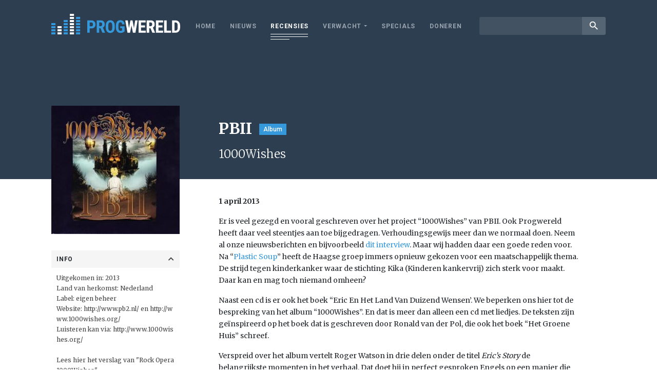

--- FILE ---
content_type: text/html; charset=UTF-8
request_url: https://www.progwereld.org/recensie/pbii-%e2%80%93-1000wishes/
body_size: 13179
content:
<!DOCTYPE html>
<html lang="nl-NL" id="html" prefix="og: http://ogp.me/ns#">
<head>
    <!-- Global site tag (gtag.js) - Google Analytics -->
    <script async src="https://www.googletagmanager.com/gtag/js?id=UA-148577803-1"></script>
    <script>
        window.dataLayer = window.dataLayer || [];
        function gtag(){dataLayer.push(arguments);}
        gtag('js', new Date());

        gtag('config', 'UA-148577803-1');
    </script>
    <meta charset="UTF-8">
    <meta name="viewport" content="width=device-width, initial-scale=1.0, maximum-scale=1.0, user-scalable=no" />
    <title>PBII &#8211; 1000Wishes &#8211; Progwereld</title>
<meta name='robots' content='max-image-preview:large' />
	<style>img:is([sizes="auto" i], [sizes^="auto," i]) { contain-intrinsic-size: 3000px 1500px }</style>
	<!-- Tags generated by Easy Social Share Buttons for WordPress v7.3 - https://socialsharingplugin.com. You see this message only because you have debug mode ON -->
<meta property="og:locale" content="nl_NL" />
<meta property="og:type" content="article" />
<meta property="og:title" content="PBII &#8211; 1000Wishes" />
<meta property="og:description" content="Er is veel gezegd en vooral geschreven over het project “1000Wishes” van PBII. Ook Progwereld heeft daar veel steentjes aan toe bijgedragen." />
<meta property="og:url" content="https://www.progwereld.org/recensie/pbii-%e2%80%93-1000wishes/" />
<meta property="og:site_name" content="Progwereld" />
<meta property="article:section" content="Nieuws" />
<meta property="og:image" content="https://www.progwereld.org/wp-content/uploads/2013/04/PBII-1000Wishes.jpg" />
<meta property="og:image:secure_url" content="https://www.progwereld.org/wp-content/uploads/2013/04/PBII-1000Wishes.jpg" />
<meta property="og:image:width" content="250" />
<meta property="og:image:height" content="250" />
<link rel='dns-prefetch' href='//cdnjs.cloudflare.com' />
<link rel='dns-prefetch' href='//fonts.googleapis.com' />
<script type="text/javascript">
/* <![CDATA[ */
window._wpemojiSettings = {"baseUrl":"https:\/\/s.w.org\/images\/core\/emoji\/16.0.1\/72x72\/","ext":".png","svgUrl":"https:\/\/s.w.org\/images\/core\/emoji\/16.0.1\/svg\/","svgExt":".svg","source":{"concatemoji":"https:\/\/www.progwereld.org\/wp-includes\/js\/wp-emoji-release.min.js?ver=6.8.3"}};
/*! This file is auto-generated */
!function(s,n){var o,i,e;function c(e){try{var t={supportTests:e,timestamp:(new Date).valueOf()};sessionStorage.setItem(o,JSON.stringify(t))}catch(e){}}function p(e,t,n){e.clearRect(0,0,e.canvas.width,e.canvas.height),e.fillText(t,0,0);var t=new Uint32Array(e.getImageData(0,0,e.canvas.width,e.canvas.height).data),a=(e.clearRect(0,0,e.canvas.width,e.canvas.height),e.fillText(n,0,0),new Uint32Array(e.getImageData(0,0,e.canvas.width,e.canvas.height).data));return t.every(function(e,t){return e===a[t]})}function u(e,t){e.clearRect(0,0,e.canvas.width,e.canvas.height),e.fillText(t,0,0);for(var n=e.getImageData(16,16,1,1),a=0;a<n.data.length;a++)if(0!==n.data[a])return!1;return!0}function f(e,t,n,a){switch(t){case"flag":return n(e,"\ud83c\udff3\ufe0f\u200d\u26a7\ufe0f","\ud83c\udff3\ufe0f\u200b\u26a7\ufe0f")?!1:!n(e,"\ud83c\udde8\ud83c\uddf6","\ud83c\udde8\u200b\ud83c\uddf6")&&!n(e,"\ud83c\udff4\udb40\udc67\udb40\udc62\udb40\udc65\udb40\udc6e\udb40\udc67\udb40\udc7f","\ud83c\udff4\u200b\udb40\udc67\u200b\udb40\udc62\u200b\udb40\udc65\u200b\udb40\udc6e\u200b\udb40\udc67\u200b\udb40\udc7f");case"emoji":return!a(e,"\ud83e\udedf")}return!1}function g(e,t,n,a){var r="undefined"!=typeof WorkerGlobalScope&&self instanceof WorkerGlobalScope?new OffscreenCanvas(300,150):s.createElement("canvas"),o=r.getContext("2d",{willReadFrequently:!0}),i=(o.textBaseline="top",o.font="600 32px Arial",{});return e.forEach(function(e){i[e]=t(o,e,n,a)}),i}function t(e){var t=s.createElement("script");t.src=e,t.defer=!0,s.head.appendChild(t)}"undefined"!=typeof Promise&&(o="wpEmojiSettingsSupports",i=["flag","emoji"],n.supports={everything:!0,everythingExceptFlag:!0},e=new Promise(function(e){s.addEventListener("DOMContentLoaded",e,{once:!0})}),new Promise(function(t){var n=function(){try{var e=JSON.parse(sessionStorage.getItem(o));if("object"==typeof e&&"number"==typeof e.timestamp&&(new Date).valueOf()<e.timestamp+604800&&"object"==typeof e.supportTests)return e.supportTests}catch(e){}return null}();if(!n){if("undefined"!=typeof Worker&&"undefined"!=typeof OffscreenCanvas&&"undefined"!=typeof URL&&URL.createObjectURL&&"undefined"!=typeof Blob)try{var e="postMessage("+g.toString()+"("+[JSON.stringify(i),f.toString(),p.toString(),u.toString()].join(",")+"));",a=new Blob([e],{type:"text/javascript"}),r=new Worker(URL.createObjectURL(a),{name:"wpTestEmojiSupports"});return void(r.onmessage=function(e){c(n=e.data),r.terminate(),t(n)})}catch(e){}c(n=g(i,f,p,u))}t(n)}).then(function(e){for(var t in e)n.supports[t]=e[t],n.supports.everything=n.supports.everything&&n.supports[t],"flag"!==t&&(n.supports.everythingExceptFlag=n.supports.everythingExceptFlag&&n.supports[t]);n.supports.everythingExceptFlag=n.supports.everythingExceptFlag&&!n.supports.flag,n.DOMReady=!1,n.readyCallback=function(){n.DOMReady=!0}}).then(function(){return e}).then(function(){var e;n.supports.everything||(n.readyCallback(),(e=n.source||{}).concatemoji?t(e.concatemoji):e.wpemoji&&e.twemoji&&(t(e.twemoji),t(e.wpemoji)))}))}((window,document),window._wpemojiSettings);
/* ]]> */
</script>
<style id='wp-emoji-styles-inline-css' type='text/css'>

	img.wp-smiley, img.emoji {
		display: inline !important;
		border: none !important;
		box-shadow: none !important;
		height: 1em !important;
		width: 1em !important;
		margin: 0 0.07em !important;
		vertical-align: -0.1em !important;
		background: none !important;
		padding: 0 !important;
	}
</style>
<link rel='stylesheet' id='wp-block-library-css' href='https://www.progwereld.org/wp-includes/css/dist/block-library/style.min.css?ver=6.8.3' type='text/css' media='all' />
<style id='classic-theme-styles-inline-css' type='text/css'>
/*! This file is auto-generated */
.wp-block-button__link{color:#fff;background-color:#32373c;border-radius:9999px;box-shadow:none;text-decoration:none;padding:calc(.667em + 2px) calc(1.333em + 2px);font-size:1.125em}.wp-block-file__button{background:#32373c;color:#fff;text-decoration:none}
</style>
<style id='global-styles-inline-css' type='text/css'>
:root{--wp--preset--aspect-ratio--square: 1;--wp--preset--aspect-ratio--4-3: 4/3;--wp--preset--aspect-ratio--3-4: 3/4;--wp--preset--aspect-ratio--3-2: 3/2;--wp--preset--aspect-ratio--2-3: 2/3;--wp--preset--aspect-ratio--16-9: 16/9;--wp--preset--aspect-ratio--9-16: 9/16;--wp--preset--color--black: #000000;--wp--preset--color--cyan-bluish-gray: #abb8c3;--wp--preset--color--white: #ffffff;--wp--preset--color--pale-pink: #f78da7;--wp--preset--color--vivid-red: #cf2e2e;--wp--preset--color--luminous-vivid-orange: #ff6900;--wp--preset--color--luminous-vivid-amber: #fcb900;--wp--preset--color--light-green-cyan: #7bdcb5;--wp--preset--color--vivid-green-cyan: #00d084;--wp--preset--color--pale-cyan-blue: #8ed1fc;--wp--preset--color--vivid-cyan-blue: #0693e3;--wp--preset--color--vivid-purple: #9b51e0;--wp--preset--gradient--vivid-cyan-blue-to-vivid-purple: linear-gradient(135deg,rgba(6,147,227,1) 0%,rgb(155,81,224) 100%);--wp--preset--gradient--light-green-cyan-to-vivid-green-cyan: linear-gradient(135deg,rgb(122,220,180) 0%,rgb(0,208,130) 100%);--wp--preset--gradient--luminous-vivid-amber-to-luminous-vivid-orange: linear-gradient(135deg,rgba(252,185,0,1) 0%,rgba(255,105,0,1) 100%);--wp--preset--gradient--luminous-vivid-orange-to-vivid-red: linear-gradient(135deg,rgba(255,105,0,1) 0%,rgb(207,46,46) 100%);--wp--preset--gradient--very-light-gray-to-cyan-bluish-gray: linear-gradient(135deg,rgb(238,238,238) 0%,rgb(169,184,195) 100%);--wp--preset--gradient--cool-to-warm-spectrum: linear-gradient(135deg,rgb(74,234,220) 0%,rgb(151,120,209) 20%,rgb(207,42,186) 40%,rgb(238,44,130) 60%,rgb(251,105,98) 80%,rgb(254,248,76) 100%);--wp--preset--gradient--blush-light-purple: linear-gradient(135deg,rgb(255,206,236) 0%,rgb(152,150,240) 100%);--wp--preset--gradient--blush-bordeaux: linear-gradient(135deg,rgb(254,205,165) 0%,rgb(254,45,45) 50%,rgb(107,0,62) 100%);--wp--preset--gradient--luminous-dusk: linear-gradient(135deg,rgb(255,203,112) 0%,rgb(199,81,192) 50%,rgb(65,88,208) 100%);--wp--preset--gradient--pale-ocean: linear-gradient(135deg,rgb(255,245,203) 0%,rgb(182,227,212) 50%,rgb(51,167,181) 100%);--wp--preset--gradient--electric-grass: linear-gradient(135deg,rgb(202,248,128) 0%,rgb(113,206,126) 100%);--wp--preset--gradient--midnight: linear-gradient(135deg,rgb(2,3,129) 0%,rgb(40,116,252) 100%);--wp--preset--font-size--small: 13px;--wp--preset--font-size--medium: 20px;--wp--preset--font-size--large: 36px;--wp--preset--font-size--x-large: 42px;--wp--preset--spacing--20: 0.44rem;--wp--preset--spacing--30: 0.67rem;--wp--preset--spacing--40: 1rem;--wp--preset--spacing--50: 1.5rem;--wp--preset--spacing--60: 2.25rem;--wp--preset--spacing--70: 3.38rem;--wp--preset--spacing--80: 5.06rem;--wp--preset--shadow--natural: 6px 6px 9px rgba(0, 0, 0, 0.2);--wp--preset--shadow--deep: 12px 12px 50px rgba(0, 0, 0, 0.4);--wp--preset--shadow--sharp: 6px 6px 0px rgba(0, 0, 0, 0.2);--wp--preset--shadow--outlined: 6px 6px 0px -3px rgba(255, 255, 255, 1), 6px 6px rgba(0, 0, 0, 1);--wp--preset--shadow--crisp: 6px 6px 0px rgba(0, 0, 0, 1);}:where(.is-layout-flex){gap: 0.5em;}:where(.is-layout-grid){gap: 0.5em;}body .is-layout-flex{display: flex;}.is-layout-flex{flex-wrap: wrap;align-items: center;}.is-layout-flex > :is(*, div){margin: 0;}body .is-layout-grid{display: grid;}.is-layout-grid > :is(*, div){margin: 0;}:where(.wp-block-columns.is-layout-flex){gap: 2em;}:where(.wp-block-columns.is-layout-grid){gap: 2em;}:where(.wp-block-post-template.is-layout-flex){gap: 1.25em;}:where(.wp-block-post-template.is-layout-grid){gap: 1.25em;}.has-black-color{color: var(--wp--preset--color--black) !important;}.has-cyan-bluish-gray-color{color: var(--wp--preset--color--cyan-bluish-gray) !important;}.has-white-color{color: var(--wp--preset--color--white) !important;}.has-pale-pink-color{color: var(--wp--preset--color--pale-pink) !important;}.has-vivid-red-color{color: var(--wp--preset--color--vivid-red) !important;}.has-luminous-vivid-orange-color{color: var(--wp--preset--color--luminous-vivid-orange) !important;}.has-luminous-vivid-amber-color{color: var(--wp--preset--color--luminous-vivid-amber) !important;}.has-light-green-cyan-color{color: var(--wp--preset--color--light-green-cyan) !important;}.has-vivid-green-cyan-color{color: var(--wp--preset--color--vivid-green-cyan) !important;}.has-pale-cyan-blue-color{color: var(--wp--preset--color--pale-cyan-blue) !important;}.has-vivid-cyan-blue-color{color: var(--wp--preset--color--vivid-cyan-blue) !important;}.has-vivid-purple-color{color: var(--wp--preset--color--vivid-purple) !important;}.has-black-background-color{background-color: var(--wp--preset--color--black) !important;}.has-cyan-bluish-gray-background-color{background-color: var(--wp--preset--color--cyan-bluish-gray) !important;}.has-white-background-color{background-color: var(--wp--preset--color--white) !important;}.has-pale-pink-background-color{background-color: var(--wp--preset--color--pale-pink) !important;}.has-vivid-red-background-color{background-color: var(--wp--preset--color--vivid-red) !important;}.has-luminous-vivid-orange-background-color{background-color: var(--wp--preset--color--luminous-vivid-orange) !important;}.has-luminous-vivid-amber-background-color{background-color: var(--wp--preset--color--luminous-vivid-amber) !important;}.has-light-green-cyan-background-color{background-color: var(--wp--preset--color--light-green-cyan) !important;}.has-vivid-green-cyan-background-color{background-color: var(--wp--preset--color--vivid-green-cyan) !important;}.has-pale-cyan-blue-background-color{background-color: var(--wp--preset--color--pale-cyan-blue) !important;}.has-vivid-cyan-blue-background-color{background-color: var(--wp--preset--color--vivid-cyan-blue) !important;}.has-vivid-purple-background-color{background-color: var(--wp--preset--color--vivid-purple) !important;}.has-black-border-color{border-color: var(--wp--preset--color--black) !important;}.has-cyan-bluish-gray-border-color{border-color: var(--wp--preset--color--cyan-bluish-gray) !important;}.has-white-border-color{border-color: var(--wp--preset--color--white) !important;}.has-pale-pink-border-color{border-color: var(--wp--preset--color--pale-pink) !important;}.has-vivid-red-border-color{border-color: var(--wp--preset--color--vivid-red) !important;}.has-luminous-vivid-orange-border-color{border-color: var(--wp--preset--color--luminous-vivid-orange) !important;}.has-luminous-vivid-amber-border-color{border-color: var(--wp--preset--color--luminous-vivid-amber) !important;}.has-light-green-cyan-border-color{border-color: var(--wp--preset--color--light-green-cyan) !important;}.has-vivid-green-cyan-border-color{border-color: var(--wp--preset--color--vivid-green-cyan) !important;}.has-pale-cyan-blue-border-color{border-color: var(--wp--preset--color--pale-cyan-blue) !important;}.has-vivid-cyan-blue-border-color{border-color: var(--wp--preset--color--vivid-cyan-blue) !important;}.has-vivid-purple-border-color{border-color: var(--wp--preset--color--vivid-purple) !important;}.has-vivid-cyan-blue-to-vivid-purple-gradient-background{background: var(--wp--preset--gradient--vivid-cyan-blue-to-vivid-purple) !important;}.has-light-green-cyan-to-vivid-green-cyan-gradient-background{background: var(--wp--preset--gradient--light-green-cyan-to-vivid-green-cyan) !important;}.has-luminous-vivid-amber-to-luminous-vivid-orange-gradient-background{background: var(--wp--preset--gradient--luminous-vivid-amber-to-luminous-vivid-orange) !important;}.has-luminous-vivid-orange-to-vivid-red-gradient-background{background: var(--wp--preset--gradient--luminous-vivid-orange-to-vivid-red) !important;}.has-very-light-gray-to-cyan-bluish-gray-gradient-background{background: var(--wp--preset--gradient--very-light-gray-to-cyan-bluish-gray) !important;}.has-cool-to-warm-spectrum-gradient-background{background: var(--wp--preset--gradient--cool-to-warm-spectrum) !important;}.has-blush-light-purple-gradient-background{background: var(--wp--preset--gradient--blush-light-purple) !important;}.has-blush-bordeaux-gradient-background{background: var(--wp--preset--gradient--blush-bordeaux) !important;}.has-luminous-dusk-gradient-background{background: var(--wp--preset--gradient--luminous-dusk) !important;}.has-pale-ocean-gradient-background{background: var(--wp--preset--gradient--pale-ocean) !important;}.has-electric-grass-gradient-background{background: var(--wp--preset--gradient--electric-grass) !important;}.has-midnight-gradient-background{background: var(--wp--preset--gradient--midnight) !important;}.has-small-font-size{font-size: var(--wp--preset--font-size--small) !important;}.has-medium-font-size{font-size: var(--wp--preset--font-size--medium) !important;}.has-large-font-size{font-size: var(--wp--preset--font-size--large) !important;}.has-x-large-font-size{font-size: var(--wp--preset--font-size--x-large) !important;}
:where(.wp-block-post-template.is-layout-flex){gap: 1.25em;}:where(.wp-block-post-template.is-layout-grid){gap: 1.25em;}
:where(.wp-block-columns.is-layout-flex){gap: 2em;}:where(.wp-block-columns.is-layout-grid){gap: 2em;}
:root :where(.wp-block-pullquote){font-size: 1.5em;line-height: 1.6;}
</style>
<link rel='stylesheet' id='fonts-css' href='https://fonts.googleapis.com/css?family=Merriweather%3A300%2C400%2C700%2C900%7CRoboto%3A300%2C400%2C500%2C700%2C900%7CRoboto+Condensed%3A400%2C700%7CMaterial+Icons&#038;ver=6.8.3' type='text/css' media='all' />
<link rel='stylesheet' id='custom-bootstrap-css' href='https://www.progwereld.org/wp-content/themes/digiboost-theme/assets/plugins/bootstrap/css/bootstrap.min.css?ver=1626807635' type='text/css' media='all' />
<link rel='stylesheet' id='custom-fontawesome-css' href='https://www.progwereld.org/wp-content/themes/digiboost-theme/assets/plugins/fontawesome/css/all.min.css?ver=1626807637' type='text/css' media='all' />
<link rel='stylesheet' id='custom-slick-css' href='https://www.progwereld.org/wp-content/themes/digiboost-theme/assets/plugins/slick/slick.css?ver=1626807633' type='text/css' media='all' />
<link rel='stylesheet' id='custom-ladda-css' href='https://www.progwereld.org/wp-content/themes/digiboost-theme/assets/plugins/ladda/ladda-themeless.min.css?ver=1626807633' type='text/css' media='all' />
<link rel='stylesheet' id='custom-select2-css' href='https://www.progwereld.org/wp-content/themes/digiboost-theme/assets/plugins/select2/css/select2.min.css?ver=1626807639' type='text/css' media='all' />
<link rel='stylesheet' id='custom-select2-bootstrap4-css' href='https://www.progwereld.org/wp-content/themes/digiboost-theme/assets/plugins/select2-bootstrap4/select2-bootstrap4.min.css?ver=1626807632' type='text/css' media='all' />
<link rel='stylesheet' id='custom-main-css' href='https://www.progwereld.org/wp-content/themes/digiboost-theme/assets/css/main.css?ver=1714991821' type='text/css' media='all' />
<link rel='stylesheet' id='arve-css' href='https://www.progwereld.org/wp-content/plugins/advanced-responsive-video-embedder/build/main.css?ver=1763987136' type='text/css' media='all' />
<link rel='stylesheet' id='easy-social-share-buttons-subscribe-css' href='https://www.progwereld.org/wp-content/plugins/easy-social-share-buttons3/assets/css/essb-subscribe.min.css?ver=7.3' type='text/css' media='all' />
<link rel='stylesheet' id='easy-social-share-buttons-css' href='https://www.progwereld.org/wp-content/plugins/easy-social-share-buttons3/assets/css/easy-social-share-buttons.min.css?ver=7.3' type='text/css' media='all' />
<script type="text/javascript" src="https://www.progwereld.org/wp-includes/js/jquery/jquery.min.js?ver=3.7.1" id="jquery-core-js"></script>
<script type="text/javascript" src="https://www.progwereld.org/wp-includes/js/jquery/jquery-migrate.min.js?ver=3.4.1" id="jquery-migrate-js"></script>
<script type="text/javascript" src="https://cdnjs.cloudflare.com/ajax/libs/popper.js/1.14.3/umd/popper.min.js?ver=6.8.3" id="popper-js"></script>
<link rel="https://api.w.org/" href="https://www.progwereld.org/wp-json/" /><link rel="EditURI" type="application/rsd+xml" title="RSD" href="https://www.progwereld.org/xmlrpc.php?rsd" />
<meta name="generator" content="WordPress 6.8.3" />
<link rel="canonical" href="https://www.progwereld.org/recensie/pbii-%e2%80%93-1000wishes/" />
<link rel='shortlink' href='https://www.progwereld.org/?p=20042192' />
<link rel="alternate" title="oEmbed (JSON)" type="application/json+oembed" href="https://www.progwereld.org/wp-json/oembed/1.0/embed?url=https%3A%2F%2Fwww.progwereld.org%2Frecensie%2Fpbii-%25e2%2580%2593-1000wishes%2F" />
<link rel="alternate" title="oEmbed (XML)" type="text/xml+oembed" href="https://www.progwereld.org/wp-json/oembed/1.0/embed?url=https%3A%2F%2Fwww.progwereld.org%2Frecensie%2Fpbii-%25e2%2580%2593-1000wishes%2F&#038;format=xml" />
<link rel="icon" href="https://www.progwereld.org/wp-content/uploads/2019/09/progwereldfavicon-1-150x150.png" sizes="32x32" />
<link rel="icon" href="https://www.progwereld.org/wp-content/uploads/2019/09/progwereldfavicon-1-200x200.png" sizes="192x192" />
<link rel="apple-touch-icon" href="https://www.progwereld.org/wp-content/uploads/2019/09/progwereldfavicon-1-200x200.png" />
<meta name="msapplication-TileImage" content="https://www.progwereld.org/wp-content/uploads/2019/09/progwereldfavicon-1.png" />

</head>

<body class="wp-singular review-template-default single single-review postid-20042192 wp-theme-digiboost-theme essb-7.3">

<script async src="https://pagead2.googlesyndication.com/pagead/js/adsbygoogle.js?client=ca-pub-4337341795898054"
        crossorigin="anonymous"></script>

<div class="site-wrapper">
    <header class="site-header">
        <div class="container site-header-container">
            <a class="site-logo" href="https://www.progwereld.org">
                <img src="https://www.progwereld.org/wp-content/themes/digiboost-theme/assets/img/logo.svg" alt="ProgWereld" class="img-fluid logo-img">
            </a>
            <button class="open-menu-btn" id="open-menu-btn" type="button"> <span class="lines"></span> </button>
            <div class="nav-wrapper">
                <div class="nav-container">
                    <nav class="site-nav">
                        <ul id="menu-main-menu" class="site-nav-list"><li id="menu-item-20091891" class="menu-item menu-item-type-post_type menu-item-object-page menu-item-home menu-item-20091891"><a href="https://www.progwereld.org/">Home</a></li>
<li id="menu-item-20091892" class="menu-item menu-item-type-post_type menu-item-object-page menu-item-20091892"><a href="https://www.progwereld.org/nieuws/">Nieuws</a></li>
<li id="menu-item-20091896" class="menu-item menu-item-type-post_type menu-item-object-page menu-item-20091896 current-menu-item"><a href="https://www.progwereld.org/recensies/">Recensies</a></li>
<li id="menu-item-20091900" class="menu-item menu-item-type-custom menu-item-object-custom menu-item-has-children menu-item-20091900"><a href="#">Verwacht</a>
<ul class="sub-menu">
	<li id="menu-item-20091898" class="menu-item menu-item-type-post_type menu-item-object-page menu-item-20091898"><a href="https://www.progwereld.org/verwachte-albums/">Verwachte albums</a></li>
	<li id="menu-item-20091899" class="menu-item menu-item-type-post_type menu-item-object-page menu-item-20091899"><a href="https://www.progwereld.org/verwachte-concerten/">Verwachte concerten</a></li>
</ul>
</li>
<li id="menu-item-20096509" class="menu-item menu-item-type-post_type menu-item-object-page menu-item-20096509"><a href="https://www.progwereld.org/specials/">Specials</a></li>
<li id="menu-item-20104803" class="menu-item menu-item-type-post_type menu-item-object-page menu-item-20104803"><a href="https://www.progwereld.org/doneren/">Doneren</a></li>
</ul>                    </nav>
                    <div class="search">
                        <form method="get" action="https://www.progwereld.org/">
                            <div class="input-group input-group-sm">
                                <input type="text" class="form-control" name="s">
                                <div class="input-group-append">
                                    <button class="btn btn-link" type="submit"><i class="material-icons">search</i></button>
                                </div>
                            </div>
                        </form>
                    </div>
                </div>
            </div>
        </div>
    </header>

    
        <section class="review-header">
            <div class="container">
                <div class="row no-gutters">
                    <div class="col-md-3 ">
                        <div class="mobile-review-image"><img width="250" height="250" src="https://www.progwereld.org/wp-content/uploads/2013/04/PBII-1000Wishes.jpg" class="attachment-review size-review wp-post-image" alt="" decoding="async" fetchpriority="high" srcset="https://www.progwereld.org/wp-content/uploads/2013/04/PBII-1000Wishes.jpg 250w, https://www.progwereld.org/wp-content/uploads/2013/04/PBII-1000Wishes-150x150.jpg 150w, https://www.progwereld.org/wp-content/uploads/2013/04/PBII-1000Wishes-200x200.jpg 200w, https://www.progwereld.org/wp-content/uploads/2013/04/PBII-1000Wishes-220x220.jpg 220w" sizes="(max-width: 250px) 100vw, 250px" /></div>
                    </div>
                    <div class="col-md-9 col-review-right">
                        
                                                    <h1 class="review-title">PBII<label class="label">Album</label></h1>
                            <h2 class="review-subtitle">1000Wishes</h2>
                                            </div>
                </div>
            </div>
        </section>

        <section class="review-body">
            <div class="container">
                <div class="row no-gutters">
                    <div class="col-md-3">
                        <div class="review-sidebar">
                            <div class="review-image">
                                <img width="250" height="250" src="https://www.progwereld.org/wp-content/uploads/2013/04/PBII-1000Wishes.jpg" class="attachment-review size-review wp-post-image" alt="" decoding="async" srcset="https://www.progwereld.org/wp-content/uploads/2013/04/PBII-1000Wishes.jpg 250w, https://www.progwereld.org/wp-content/uploads/2013/04/PBII-1000Wishes-150x150.jpg 150w, https://www.progwereld.org/wp-content/uploads/2013/04/PBII-1000Wishes-200x200.jpg 200w, https://www.progwereld.org/wp-content/uploads/2013/04/PBII-1000Wishes-220x220.jpg 220w" sizes="(max-width: 250px) 100vw, 250px" />                            </div>
                                                                                                                            <div class="review-field">
                                        <div class="review-field-label " data-toggle="collapse" data-target="#review-overige">Info <i class="fa fa-chevron-up"></i></div>
                                        <div class="review-field-value collapse show" id="review-overige">
                                            <div class="value-content">
                                                Uitgekomen in: 2013<br />
Land van herkomst: Nederland<br />
Label: <a href="http://www.pb2.nl/" target="_blank" rel="noopener">eigen beheer<br />
</a>Website: <a href="http://www.pb2.nl/" target="_blank" rel="noopener">http://www.pb2.nl/</a> en <a href="http://www.1000wishes.org/" target="_blank" rel="noopener">http://www.1000wishes.org/<br />
</a>Luisteren kan via: <a href="http://www.1000wishes.org/" target="_blank" rel="noopener">http://www.1000wishes.org/</a><br />
<br />
Lees hier het verslag van <a href="https://www.progwereld.org/recensies/concert/pbii-rock_opera_1000wishes/" target="_blank" rel="noopener">"Rock Opera 1000Wishes</a>"                                            </div>
                                        </div>
                                    </div>
                                                                                                                                                                                            <div class="review-field">
                                        <div class="review-field-label " data-toggle="collapse" data-target="#review-tracklist">Tracklist <i class="fa fa-chevron-up"></i></div>
                                        <div class="review-field-value collapse show" id="review-tracklist">
                                            <div class="value-content">
                                                Eric's Story Part 1 (2:17)<br />
A Perfect Day (11:35)<br />
Never Old (8:19)<br />
White (4:37)<br />
Eric's Dream (5:36)<br />
Eric's Story Part II (1:24)<br />
Lorian (4:12)<br />
Land Of A Thousand Wishes (10:51)<br />
Evil Weed (2:29)<br />
The Loss (4:50)<br />
Reflections (4:12)<br />
Into The Light (4:13)<br />
Eric's Story Part III (1:34)<br />
We Are Home (1:16)<br />
Parental Thoughts (7:37)                                            </div>
                                        </div>
                                    </div>
                                                                                                                                <div class="review-field">
                                        <div class="review-field-label collapsed" data-toggle="collapse" data-target="#review-bezetting">Bezetting <i class="fa fa-chevron-up"></i></div>
                                        <div class="review-field-value collapse " id="review-bezetting">
                                            <div class="value-content">
                                                Ronald Brautigam: gitaar<br />
Alex van Elswijk: basgitaar, baspedalen<br />
Tom van der Meulen: drums, percussie<br />
Michel van Wassem: toetsen, zang<br />
Ruud Slakhorst: zang<br />
<br />
<strong>Met medewerking van:<br />
</strong>Steve Hackett: gitaarsolo op <em>Evil Weed</em><strong><br />
</strong>Nathalie Mees: zang<br />
James Potter: stem van Eric<br />
Roger Watson: verteller<br />
Hofstads Jeugd Orkest onder leiding van Marcel Geraeds                                            </div>
                                        </div>
                                    </div>
                                                                                                                                <div class="review-field">
                                        <div class="review-field-label collapsed" data-toggle="collapse" data-target="#review-discografie">Discografie <i class="fa fa-chevron-up"></i></div>
                                        <div class="review-field-value collapse " id="review-discografie">
                                            <div class="value-content">
                                                <a href="https://www.progwereld.org/recensies/dvd/pbii-live-dvd-rockopera-1000wishes/" target="_blank" rel="noopener">Live dvd Rockopera 1000Wishes</a> (2013)<br />
1000Wishes (2013)<br />
<a href="https://www.progwereld.org/recensies/dvd/pbii-pbiiboerderij-org/" target="_blank" rel="noopener">PBIIatBoerderij.org</a> dvd (2011)<br />
<a href="https://www.progwereld.org/recensies/album/pbii-%E2%80%93-plastic-soup/" target="_blank" rel="noopener">Plastic Soup</a> (2010)<br />
<br />
als Plackband:<br />
<a href="https://www.progwereld.org/recensies/album/plackband-pb-ii/" target="_blank" rel="noopener">Plackband - PBII</a> (2007)<br />
<a href="https://www.progwereld.org/recensies/dvd/plackband-visions-dvd/" target="_blank" rel="noopener">Visions dvd </a>(2006)<br />
<a href="https://www.progwereld.org/recensies/album/plackband-after-the-battle/" target="_blank" rel="noopener">After the Battle</a> (2002)<br />
<a href="https://www.progwereld.org/recensies/album/plackband-the-lost-tapes/" target="_blank" rel="noopener">The Lost Tapes</a> (2000)                                            </div>
                                        </div>
                                    </div>
                                                                                                                        
                                                    </div>
                    </div>
                    <div class="col-md-9 col-review-right">
                        
    <p class="post-author">
        1 april 2013    </p>
                        <div class="review-content">
                            <p>Er is veel gezegd en vooral geschreven over het project “1000Wishes” van PBII. Ook Progwereld heeft daar veel steentjes aan toe bijgedragen. Verhoudingsgewijs meer dan we normaal doen. Neem al onze nieuwsberichten en bijvoorbeeld <a href="https://www.progwereld.org/progvizier/pbii-vervolmaakt-met-1000wishes-het-genre-maatschappij-bewogen-prog/">dit interview</a>. Maar wij hadden daar een goede reden voor. Na “<a href="https://www.progwereld.org/recensies/?page_id=20017672" target="_blank" rel="noopener noreferrer">Plastic Soup</a>” heeft de Haagse groep immers opnieuw gekozen voor een maatschappelijk thema. De strijd tegen kinderkanker waar de stichting Kika (Kinderen kankervrij) zich sterk voor maakt. Daar kan en mag toch niemand omheen?</p>
<p>Naast een cd is er ook het boek “Eric En Het Land Van Duizend Wensen&#8217;. We beperken ons hier tot de bespreking van het album “1000Wishes”. En dat is meer dan alleen een cd met liedjes. De teksten zijn geïnspireerd op het boek dat is geschreven door Ronald van der Pol, die ook het boek “Het Groene Huis” schreef.</p>
<p>Verspreid over het album vertelt Roger Watson in drie delen onder de titel <em>Eric&#8217;s Story</em> de belangrijkste momenten in het verhaal. Dat doet hij in perfect gesproken Engels op een manier die doet denken aan Richard Burton op “The War Of The Worlds”. We horen ook James Potter in de rol van Eric. Het album is daarmee beslist geen musical geworden. Van de 75 minuten die de cd duurt, blijft naast tijdloze muziek meer dan genoeg &#8216;old school&#8217; progressieve rock over. En lees dat met respect voor groepen als <strong>Genesis, Yes</strong> en <strong>Marillion</strong>.</p>
<p>Een vergelijking met de muziek op “Plastic Soup” gaat voor een groot deel mank. Zo maken Alex van Elswijk (basgitaar) en Ruud Slakhorst (zang) nu deel uit van de bezetting van PBII. “1000Wishes” is het eerste album waarop ze meespelen. Ze waren vanaf het begin nauw betrokken bij het schrijven van muziek en tekst. Maar de grootste verandering ten opzichte van “Plastic Soup” is de bijdrage van het Hofstads Jeugd Orkest onder leiding van Marcel Geraeds. De muziek op deze schijf heeft daardoor een extra dimensie gekregen. Daarnaast is ook aan zeggingskracht gewonnen. Wanneer je naar het meer dan elf minuten durende <em>A Perfect Day</em> luistert, krijg je een idee wat ik bedoel. Een minutenlang orkestrale intro met vol klinkende strijk- en blaasinstrumenten. Wanneer er het zeer symfonische toetsenwerk van Michel van Wassem aan toegevoegd wordt, is de vraag gerechtvaardigd hoe symfonisch je het nog wil hebben? Het nummer gaat over Eric, op zo maar een perfecte dag als alle andere, waar ogenschijnlijk nog niets aan de hand is. Deze perfecte dag wordt bezongen door Ruud Slakhorst. Met zijn stem laat hij emoties op het juiste moment horen. Naast zijn aandeel als tekstschrijver is hij de ideale zanger waar PBII zo lang naar heeft gezocht.</p>
<p>Het melodieuze en tekstueel aangrijpende <em>Never Old</em> dateert van eind 2010. Je kon het al horen in een korte demoversie op de dvd “PBIIatBoerderij.org” in de videoclip die “1000Wishes” aankondigt. We horen Ronald Brautigam met voor zijn doen enkele stevige gitaarpartijen. Opvallender is het hoge en wat hese stemgeluid van Slakhorst. Bij vlagen klinkt hij als Jon Anderson (Yes). Aansluitend volgt het rustige <em>White</em> dat als single is uitgebracht. Vanuit het perspectief van Eric maken we kennis met zijn dagelijkse (ziekenhuis)wereld waarin alles wit is. Het zal zo vast niet bedoeld zijn, maar het nummer krijgt een extra lading wanneer je het woord &#8216;white&#8217; vervangt voor het fonetisch overeenkomende &#8216;why?&#8217;.</p>
<p>Met <em>Eric&#8217;s Dream</em> wordt de rustige fase doorgetrokken. Van progressieve rock is even geen sprake; meer van een lied waarin mede door de zang van Ruud Slakhorst de sfeer van de jaren vijftig en zestig van de vorige eeuw weerklinkt. Op <em>Lorian</em> wordt de held en hoofdpersoon uit Eric&#8217;s droom geïntroduceerd: ridder Lorian. Een jonge stoere ridder op een groot paard die Eric door zijn zwar(t)e periode gidst. Het krachtige nummer heeft vanwege het fluitspel licht Keltische invloeden.</p>
<p>Centraal op het album staat <em>Land Of A Thousand Wishes</em>, dat gaat over het ultieme doel van Eric in het verhaal. Het bereiken van het land van duizend wensen in zijn droom, zijn volledige genezing van kanker in de realiteit. Er is muziek waar ik kippenvel van krijg. Er is muziek waarvan ik tranen in mijn ogen krijg. Van schoonheid, om misverstanden te voorkomen. <em>Land Of A Thousand Wishes</em> is verantwoordelijk voor allebei. Met dank aan Nathalie Mees, die met haar sopraan laat horen daadwerkelijk een rol te kunnen (of is het moeten?) spelen in de overwegend mannelijke progwereld. In dit nummer stijgen vocalisten, PBII en orkest naar grote hoogten en misschien wel de ultieme symbiose van klassiek en (progressieve) rock.</p>
<p>In eerste instantie haast onopgemerkt horen we de bijdrage van Steve Hackett in <em>Evil Weed</em>. Bijna achteloos laat hij op het instrumentale nummer zijn herkenbare en virtuoze spel op de luisteraar los. Het is zonder meer een fraai nummer, maar – met alle respect &#8211; tussen al het andere moois bijna ondergesneeuwd&#8230; Die sneeuw wordt met <em>The Loss</em> (dat gaat over het overlijden van Eric&#8217;s vriendje Sander)<em>, Reflections</em> (met weer een sublieme vocale rol voor Nathalie Mees) en vooral het sterk <strong>Yes</strong>-gekleurde <em>Into The Light</em> met achteloos gemak weggeblazen. Na het korte bezinnende en reflecterende intermezzo <em>We Are Home</em> besluit <em>Parental Thoughts</em>, met een boodschap vanuit het perspectief van de ouders van kinderen met kanker, Eric&#8217;s imponerende reis. Een reis met een goed einde.</p>
<p>Naast deze cd is ook het boek een &#8216;must&#8217; voor iedereen die van muziek en lezen houdt én het hart op de juiste plaats heeft. Zo kent het boek enkele bijna verborgen hints naar progressieve rock. De kern van déze recensie is dat PBII op “1000Wishes” opnieuw stappen voorwaarts heeft gezet. Ik moet er eerlijk gezegd niet aan denken waar deze band muzikaal gezien gaat eindigen&#8230;</p>
<p><strong>Hans Ravensbergen<br />
</strong></p>
<p><a href="https://partnerprogramma.bol.com/click/click?p=1&amp;t=url&amp;s=32307&amp;f=BTN&amp;url=http%3A%2F%2Fwww.bol.com%2Fnl%2Fp%2F1000-wishes-digi%2F1000004013620601%2F&amp;name=progwereld" target="_blank" rel="noopener noreferrer"><img decoding="async" id="promobtn" title="Koop bij bol.com" src="https://www.bol.com/nl/upload/partnerprogramma/promobtn/btn_promo_koop_dark_large.png" alt="Koop bij bol.com" /></a></p>
                        </div>
                        <div class="post-share">
     <div class="essb_links essb_displayed_1568894599 essb_share essb_template_clear-retina essb_2057101171 essb_size_m print-no" id="essb_displayed_1568894599_2057101171" data-essb-postid="20042192" data-essb-position="1568894599" data-essb-button-style="icon" data-essb-template="clear-retina" data-essb-counter-pos="hidden" data-essb-url="https://www.progwereld.org/recensie/pbii-%e2%80%93-1000wishes/" data-essb-fullurl="https://www.progwereld.org/recensie/pbii-%e2%80%93-1000wishes/" data-essb-instance="2057101171"><ul class="essb_links_list essb_force_hide_name essb_force_hide"><li class="essb_item essb_link_facebook nolightbox"> <a href="https://www.facebook.com/sharer/sharer.php?u=https%3A%2F%2Fwww.progwereld.org%2Frecensie%2Fpbii-%25e2%2580%2593-1000wishes%2F&t=PBII+%26%238211%3B+1000Wishes" title="Share on Facebook" onclick="essb.window(&#39;https://www.facebook.com/sharer/sharer.php?u=https%3A%2F%2Fwww.progwereld.org%2Frecensie%2Fpbii-%25e2%2580%2593-1000wishes%2F&t=PBII+%26%238211%3B+1000Wishes&#39;,&#39;facebook&#39;,&#39;2057101171&#39;); return false;" target="_blank" rel="nofollow" class="nolightbox" ><span class="essb_icon essb_icon_facebook"></span><span class="essb_network_name essb_noname"></span></a></li><li class="essb_item essb_link_twitter nolightbox"> <a href="#" title="Share on Twitter" onclick="essb.window(&#39;https://twitter.com/intent/tweet?text=PBII%20-%201000Wishes&amp;url=https%3A%2F%2Fwww.progwereld.org%2Frecensie%2Fpbii-%25e2%2580%2593-1000wishes%2F&amp;counturl=https%3A%2F%2Fwww.progwereld.org%2Frecensie%2Fpbii-%25e2%2580%2593-1000wishes%2F&#39;,&#39;twitter&#39;,&#39;2057101171&#39;); return false;" target="_blank" rel="nofollow" class="nolightbox" ><span class="essb_icon essb_icon_twitter"></span><span class="essb_network_name essb_noname"></span></a></li><li class="essb_item essb_link_linkedin nolightbox"> <a href="https://www.linkedin.com/shareArticle?mini=true&amp;ro=true&amp;trk=EasySocialShareButtons&amp;title=PBII+%2526%25238211%253B+1000Wishes&amp;url=https%3A%2F%2Fwww.progwereld.org%2Frecensie%2Fpbii-%25e2%2580%2593-1000wishes%2F" title="Share on LinkedIn" onclick="essb.window(&#39;https://www.linkedin.com/shareArticle?mini=true&amp;ro=true&amp;trk=EasySocialShareButtons&amp;title=PBII+%2526%25238211%253B+1000Wishes&amp;url=https%3A%2F%2Fwww.progwereld.org%2Frecensie%2Fpbii-%25e2%2580%2593-1000wishes%2F&#39;,&#39;linkedin&#39;,&#39;2057101171&#39;); return false;" target="_blank" rel="nofollow" class="nolightbox" ><span class="essb_icon essb_icon_linkedin"></span><span class="essb_network_name essb_noname"></span></a></li><li class="essb_item essb_link_mail nolightbox"> <a href="#" title="Share on Email" onclick="essb_open_mailform(&#39;2057101171&#39;); return false;" target="_blank" rel="nofollow" class="nolightbox" ><span class="essb_icon essb_icon_mail"></span><span class="essb_network_name essb_noname"></span></a></li></ul></div></div>
                                            </div>
                </div>
            </div>
        </section>

    


<footer class="site-footer">
    <div class="site-footer-top">
        <div class="container">
            <div class="row">
                <div class="col-md-4">
                    <div class="about-us">
                        <h6>Over ProgWereld</h6>
                        <p>Welkom bij Progwereld. Dit is dé Nederlandse webpagina op het gebied van progressieve en symfonische rock.</p>
                        <p><a href="https://www.progwereld.org/over-ons">Lees verder</a></p>
                    </div>
                </div>
                <div class="col-md-2 ml-md-auto mt-5 mt-md-0">
                    <nav class="footer-nav">
                        <ul>
                            <li><h6><a href="https://www.progwereld.org/contact">Contact</a></h6></li>
                            <li><h6><a href="https://www.progwereld.org/adverteren">Adverteren</a></h6></li>
                            <li><h6><a href="https://www.progwereld.org/de-stichting">De Stichting</a></h6></li>
                            <li><h6><a href="https://www.progwereld.org/team">Team</a></h6></li>
                            <li><h6><a href="https://www.progwereld.org/over-ons">Over ons</a></h6></li>
                            <li><h6><a href="https://www.progwereld.org/privacy">Privacy</a></h6></li>
                            <li><h6><a href="https://www.progwereld.org/disclaimer">Disclaimer</a></h6></li>
                        </ul>
                    </nav>
                </div>
                <div class="col-md-4 mt-5 mt-md-0">
                    <h6>Blijf op de hoogte</h6>
                    <p>Meld je aan voor onze wekelijkse nieuwsbrief en mis helemaal niets.</p>
                    <script>(function() {
	window.mc4wp = window.mc4wp || {
		listeners: [],
		forms: {
			on: function(evt, cb) {
				window.mc4wp.listeners.push(
					{
						event   : evt,
						callback: cb
					}
				);
			}
		}
	}
})();
</script><!-- Mailchimp for WordPress v4.10.8 - https://wordpress.org/plugins/mailchimp-for-wp/ --><form id="mc4wp-form-1" class="mc4wp-form mc4wp-form-20091864" method="post" data-id="20091864" data-name="Nieuwsbriefing aanmelding" ><div class="mc4wp-form-fields"><div class="input-group input-group-sm">
  <input type="email" name="EMAIL" class="form-control" placeholder="E-mailadres" required />
  <div class="input-group-append">
    <button type="submit" class="btn btn-dark ladda-button">
      Aanmelden
    </button>
  </div>
</div>
</div><label style="display: none !important;">Laat dit veld leeg als je een mens bent: <input type="text" name="_mc4wp_honeypot" value="" tabindex="-1" autocomplete="off" /></label><input type="hidden" name="_mc4wp_timestamp" value="1765742186" /><input type="hidden" name="_mc4wp_form_id" value="20091864" /><input type="hidden" name="_mc4wp_form_element_id" value="mc4wp-form-1" /><div class="mc4wp-response"></div></form><!-- / Mailchimp for WordPress Plugin -->                </div>
                <div class="col-md-2 mt-5 mt-md-0">
                    <a href="https://www.facebook.com/Progwereld" target="_blank" class="social">
                        <i class="fab fa-facebook-f"></i>
                    </a>
                    <a href="https://www.twitter.com/progwereld" target="_blank" class="social">
                        <i class="fab fa-twitter"></i>
                    </a>
                    <a href="https://www.instagram.com/progwereld/" target="_blank" class="social">
                        <i class="fab fa-instagram"></i>
                    </a>
                </div>
            </div>
        </div>
    </div>
    <div class="site-footer-bottom">
        <div class="container">
            <div class="digiboost">
                <a href="https://www.digiboost.nl" target="_blank">
                    <img src="https://www.progwereld.org/wp-content/themes/digiboost-theme/assets/img/digiboost.png" width="45" class="img-fluid">
                    <div>Powered by DigiBoost</div>
                </a>
            </div>
            <p class="copyright">Copyright © 2001 - 2025 ProgWereld. Alle rechten voorbehouden. </p>
        </div>
    </div>
</footer>





</div>

<!--
<div class="modal view-modal" id="view-modal">
    <div class="modal-dialog modal-dialog-centered">
        <button type="button" class="btn close-modal-btn" data-dismiss="modal"><i class="fa fa-times"></i></button>
        <div class="modal-content" data-modal-loading-text="">

        </div>
    </div>
</div>
-->

<div class="modal view-modal" id="view-modal">
    <div class="modal-dialog">
        <div class="modal-content" data-modal-loading-text="">



        </div>
    </div>
</div>


<div class="modal" id="contact-modal">
    <div class="modal-dialog">
        <div class="modal-content" data-modal-loading-text="">

            <div class="modal-header">
                <h4 class="modal-title">Sending promotional material from outside the EU</h4>
                <button type="button" class="close" data-dismiss="modal">&times;</button>
            </div>

            <div class="modal-body">
                <p>When sending promotional material from outside the EU to our addresses the package requires a CN22 form. These are available at the post office or agency, or online.</p>
                <p>Please keep these suggestions in mind:</p>
                <ul>
                    <li>Item category: use "promotional material", do NOT use "gift" and preferably not "commercial sample"!</li>
                    <li>Description: the contents, so "CD", "DVD", "book", etc.</li>
                    <li>In the Description field, you could also write "promotional material, no commercial value"</li>
                    <li>Value: 0, or the promotional value (something like 2 USD/EUR/GBP per promo item)
                </ul>
                <p>If you use any other values for the category or value, we are being charged to pay extra taxes, so we will not collect the package.</p>
            </div>

            <!-- Modal footer -->
            <div class="modal-footer">
                <button type="button" class="btn btn-outline-dark" data-dismiss="modal">Close</button>
            </div>
        </div>
    </div>
</div>


<script type="speculationrules">
{"prefetch":[{"source":"document","where":{"and":[{"href_matches":"\/*"},{"not":{"href_matches":["\/wp-*.php","\/wp-admin\/*","\/wp-content\/uploads\/*","\/wp-content\/*","\/wp-content\/plugins\/*","\/wp-content\/themes\/digiboost-theme\/*","\/*\\?(.+)"]}},{"not":{"selector_matches":"a[rel~=\"nofollow\"]"}},{"not":{"selector_matches":".no-prefetch, .no-prefetch a"}}]},"eagerness":"conservative"}]}
</script>
<script>(function() {function maybePrefixUrlField () {
  const value = this.value.trim()
  if (value !== '' && value.indexOf('http') !== 0) {
    this.value = 'http://' + value
  }
}

const urlFields = document.querySelectorAll('.mc4wp-form input[type="url"]')
for (let j = 0; j < urlFields.length; j++) {
  urlFields[j].addEventListener('blur', maybePrefixUrlField)
}
})();</script><script> var essbInstagramUpdater = {"nonce":"fae917938c","ajaxurl":"https:\/\/www.progwereld.org\/wp-admin\/admin-ajax.php"};</script><script type="text/javascript" src="https://www.progwereld.org/wp-content/themes/digiboost-theme/assets/plugins/bootstrap/js/bootstrap.min.js?ver=1626807636" id="custom-bootstrap-js"></script>
<script type="text/javascript" src="https://www.progwereld.org/wp-content/themes/digiboost-theme/assets/plugins/slick/slick.min.js?ver=1626807633" id="custom-slick-js"></script>
<script type="text/javascript" src="https://www.progwereld.org/wp-content/themes/digiboost-theme/assets/plugins/jquery-validation/jquery.validate.fix.min.js?ver=1626807635" id="custom-jquery-validate-js"></script>
<script type="text/javascript" src="https://www.progwereld.org/wp-content/themes/digiboost-theme/assets/plugins/ladda/spin.min.js?ver=1626807634" id="custom-ladda-spin-js"></script>
<script type="text/javascript" src="https://www.progwereld.org/wp-content/themes/digiboost-theme/assets/plugins/ladda/ladda.min.js?ver=1626807634" id="custom-ladda-js"></script>
<script type="text/javascript" src="https://www.progwereld.org/wp-content/themes/digiboost-theme/assets/plugins/select2/js/select2.min.js?ver=1626807639" id="custom-select2-js"></script>
<script type="text/javascript" src="https://www.progwereld.org/wp-content/themes/digiboost-theme/assets/plugins/select2/js/i18n/nl.js?ver=1626807648" id="custom-select2-nl-js"></script>
<script type="text/javascript" id="custom-main-js-extra">
/* <![CDATA[ */
var main = {"ajax_url":"https:\/\/www.progwereld.org\/wp-admin\/admin-ajax.php","query":"{\"page\":\"\",\"review\":\"pbii-%e2%80%93-1000wishes\",\"post_type\":\"review\",\"name\":\"pbii-%e2%80%93-1000wishes\"}","max_page":"0"};
/* ]]> */
</script>
<script type="text/javascript" src="https://www.progwereld.org/wp-content/themes/digiboost-theme/assets/js/main.js?ver=1626807631" id="custom-main-js"></script>
<script type="text/javascript" src="https://www.progwereld.org/wp-content/plugins/easy-social-share-buttons3/assets/js/essb-core.min.js?ver=7.3" id="easy-social-share-buttons-core-js"></script>
<script type="text/javascript" id="easy-social-share-buttons-core-js-after">
/* <![CDATA[ */
var essb_settings = {"ajax_url":"https:\/\/www.progwereld.org\/wp-admin\/admin-ajax.php","essb3_nonce":"d8e2fe5e34","essb3_plugin_url":"https:\/\/www.progwereld.org\/wp-content\/plugins\/easy-social-share-buttons3","essb3_stats":false,"essb3_ga":false,"blog_url":"https:\/\/www.progwereld.org\/","post_id":"20042192"};
/* ]]> */
</script>
<script type="text/javascript" defer src="https://www.progwereld.org/wp-content/plugins/mailchimp-for-wp/assets/js/forms.js?ver=4.10.8" id="mc4wp-forms-api-js"></script>
<div class="essb_mailform" data-error="Please fill all form fields"><div class="essb_mailform_header"><div class="heading">Send this to a friend</div></div><div class="essb_mailform_content"><input type="text" id="essb_mailform_from" class="essb_mailform_content_input" placeholder="Your email"/><input type="text" id="essb_mailform_from_name" class="essb_mailform_content_input" placeholder="Your name"/><input type="text" id="essb_mailform_to" class="essb_mailform_content_input" placeholder="Recipient email"/><div class="essb_mailform_content_buttons"><button id="essb_mailform_btn_submit" class="essb_mailform_content_button" onclick="essb_mailform_send();">Send</button><button id="essb_mailform_btn_cancel" class="essb_mailform_content_button" onclick="essb_close_mailform(); return false;">Cancel</button></div><input type="hidden" id="essb_mail_salt" value="1671697230"/><input type="hidden" id="essb_mail_instance" value=""/><input type="hidden" id="essb_mail_post" value=""/></div></div><div class="essb_mailform_shadow"></div><script type="text/javascript"></script>
</body>

</html>

--- FILE ---
content_type: text/html; charset=utf-8
request_url: https://www.google.com/recaptcha/api2/aframe
body_size: 268
content:
<!DOCTYPE HTML><html><head><meta http-equiv="content-type" content="text/html; charset=UTF-8"></head><body><script nonce="2-Tk16rOiYStXFLpG96RrQ">/** Anti-fraud and anti-abuse applications only. See google.com/recaptcha */ try{var clients={'sodar':'https://pagead2.googlesyndication.com/pagead/sodar?'};window.addEventListener("message",function(a){try{if(a.source===window.parent){var b=JSON.parse(a.data);var c=clients[b['id']];if(c){var d=document.createElement('img');d.src=c+b['params']+'&rc='+(localStorage.getItem("rc::a")?sessionStorage.getItem("rc::b"):"");window.document.body.appendChild(d);sessionStorage.setItem("rc::e",parseInt(sessionStorage.getItem("rc::e")||0)+1);localStorage.setItem("rc::h",'1765742189559');}}}catch(b){}});window.parent.postMessage("_grecaptcha_ready", "*");}catch(b){}</script></body></html>

--- FILE ---
content_type: text/css
request_url: https://www.progwereld.org/wp-content/themes/digiboost-theme/assets/css/main.css?ver=1714991821
body_size: 7243
content:

html, body {
    font-family: 'Merriweather', sans-serif;
    height: 100%;
    min-height: 100%;
    font-size: 16px;
    background: #fff;
    font-weight: 400;
}

@media (max-width: 991px) {
    html, body {
        font-size: 14px;
    }
}


img {
    max-width: 100%;
    height: auto;
}


h1, .h1, h2, .h2, h3, .h3, h4, .h4 {
    font-family: 'Roboto', sans-serif;
    font-weight: 300;
    margin-bottom: 1rem;
}

h2, .h2 {
    font-size: 1.75rem;
}
h4 {
    margin-bottom: .75rem;
}
h5, .h5, h6, .h6 {
    font-weight: 600;
}
h5, .h5 {
    font-size: 1.125rem;
}
p {
    font-size: .875rem;
    line-height: 1.7;
}
.modal ul {
    font-size: .875rem;
    line-height: 1.7;
}


.label {
    background: #3498db;
    font-size: .75rem;
    line-height: 1;
    color: #fff;
    padding: 5px 8px;
    font-family: 'Roboto', sans-serif;
    font-weight: 500;
}

a {
    color: #000;
}

p a {
    color: #3498db;
}

p a:hover {
    text-decoration: underline;
    color: #34495e
}

.row-wide {
    margin-left: -30px;
    margin-right: -30px;
}
.row-wide > div {
    padding-left: 30px;
    padding-right: 30px;
}
.row-sm {
    margin-left: -10px;
    margin-right: -10px;
}
.row-sm > div {
    padding-left: 10px;
    padding-right: 10px;
}

.nowrap {
    white-space: nowrap;
}
.lead {
    font-size: 1.125rem;
}

.btn {
    font-size: .75rem;
    text-transform: uppercase;
    font-family: 'Roboto', sans-serif;
    font-weight: 600;
    letter-spacing: .75px;
    padding: .65rem 1.5rem .65rem 1.5rem;
    border-radius: 0;
    box-shadow: none;
}
.btn-lg {
    padding: .75rem 2rem;
    font-size: 1rem;
    line-height: 1.5;
    border-radius: .3rem;
    margin-top: 8px;
    margin-bottom: 16px;
}
.btn-primary {
    color: #fff;
    background-color: #3498db;
    border-color: #3498db;
}
.btn-primary:hover {
    background-color: #3389ca;
    border-color: #3389ca;
}

.btn-primary:not(:disabled):not(.disabled):active,
.btn-primary:not(:disabled):not(.disabled).active,
.show>.btn-primary.dropdown-toggle{
    background-color:#3389ca;
    border-color:#3389ca
}


.btn-outline-primary {
    border-color: #3498db;
    color: #3498db;
}
.btn-outline-primary:hover {
    background: #3498db;
    border-color: #3498db;
}

.form-control {
    padding: .6rem .75rem;
    height: auto;
    /*border-color: #fff;*/
}



@media (min-width: 1200px) {
    .container {
        max-width: 1110px;
    }
}



.form-control {
    font-family: 'Roboto', sans-serif;
}

.site-wrapper {
    overflow-x: hidden;
    position: relative;
    padding-top: 100px;
}


@keyframes stickySlideDown {
    0% {
        opacity: 0.7;
        transform: translateY(-100%);
    }
    100% {
        opacity: 1;
        transform: translateY(0);
    }
}

.site-header {
    background: #2c3e50;
    position: absolute;
    top: 0;
    left: 0;
    right: 0;
    z-index: 99;
    width: 100%;


    animation-duration: 0.5s;
    transition: 0.5s;

}
@media (min-width: 992px) {
    .site-header.sticky {
        position: fixed;
        z-index: 100;
        animation-name: stickySlideDown;
        padding: 0;
        transition: none;
    }
}


.site-header-container {
    display: flex;
    align-items: center;
    height: 101px;
    padding-top: 35px;
    padding-bottom: 35px;
    background: #2c3e50;
    position: relative;

}
@media (min-width: 992px) {
    .site-header.sticky .site-header-container {
        max-width: 100%;
        width: 100%;
        padding-top: 27px;
        padding-bottom: 28px;
        height: auto;
    }
}

.site-header .search {
    margin-left: auto;
    position: absolute;
    right: 15px;
}
.site-header .search .form-control {
    background: #5d6d7e;

    background: rgba(255,255,255,0.1);
    width: 160px;
    box-shadow: none;
    outline: 0;
    border: 0;
    color: #fff;

    height: calc(1.5em + .75rem + 2px);

    -moz-transition: all .3s ease;
    -webkit-transition: all .3s ease;
    transition: all .3s ease;

    width: 200px;
}

.site-header .search .form-control:focus {
    background: #fff;
    color: #34495e;
}
.site-header .search .input-group-append {
    margin-left: 0;
}

@media (min-width: 992px) {
    .site-header.sticky .search .form-control {
        display: none;
    }

    .site-header.sticky .search .btn {
        border-top-left-radius: .25rem;
        border-bottom-left-radius: .2rem;
    }
}

.site-header .search .btn {
    color: #fff;
    background: #5d6d7e;
    background: rgba(255,255,255,0.2);
    padding-top: 0;
    padding-bottom: 0;
    border: 0;
    line-height: 1;
    -moz-transition: .2s ease all;
    -webkit-transition: .2s ease all;
    transition: .2s ease all;
}
.site-header .search .btn i {
    font-size: 22px;

}

.site-nav {
    display: flex;
    align-items: center;
    flex: 1;
}
.site-logo {
    text-decoration: none !important;
    position: absolute;
    top: 50%;
    margin-top: -24px;
}
@media (min-width: 992px) {
    .site-header.sticky .site-logo {
        width: 60px;
        overflow: hidden;
        display: block;
        margin-top: -21px;
    }
}
.site-logo img {
    /*width: 199px;*/
    height: 23px;
    height: 46px;
    height: 40px;
    max-width: none;

}



.nav-wrapper{
    flex: 1;
}
.nav-container {
    display: flex;
    align-items: center;
    flex: 1;
}

.site-nav-list {
    list-style: none;
    padding: 0;
    width: auto;
    margin: 0 auto;
    display: flex;
}
.site-nav-list > li {
    align-items: center;
    list-style: none;
    position: relative;
    display: inline-block;
    vertical-align: middle;
    flex: 0 0 auto;
    font-size: .75rem;
    text-transform: uppercase;
    letter-spacing: .75px;

    font-family: 'Roboto', sans-serif;
    font-weight: 700;

}
.site-nav-list > li + li {
    margin-left: 0;
}

.site-nav-list > li > a {
    position: relative;
    display: inline;
    color: #9aa4af;
    text-decoration: none;
    padding: 16px 14px;
    text-transform: uppercase;
    -webkit-transition: color .2s;
    transition: color .2s;
}

.site-nav-list > li:before {
    content: '';
    position: absolute;
    top: calc(100% + 6px);
    right: 100%;
    left: 14px;
    height: 6px;
    border-top: 1px solid #fff;
    border-bottom: 1px solid #fff;
    opacity: 0;
    -webkit-transition: opacity .6s, right .6s;
    transition: opacity .6s, right .6s;
}
.site-nav-list > li:after {
    content: '';
    position: absolute;
    top: calc(100% + 12px);
    right: 100%;
    left: 14px;
    height: 5px;
    border-bottom: 1px solid #fff;
    opacity: 0;
    -webkit-transition: opacity .6s, right .6s;
    transition: opacity .6s, right .6s;
}
.site-nav-list > li a:hover {
    color: #fff;
}
.site-nav-list > li:hover::before,
.site-nav-list > li.current-menu-item:before,
.site-nav-list > li.current-menu-parent:before {
    content: '';
    position: absolute;
    top: calc(100% + 6px);
    right: 15px;
    left: 14px;
    height: 6px;
    border-top: 1px solid #fff;
    border-bottom: 1px solid #fff;
    opacity: 1
}

.site-nav-list > li:hover::after,
.site-nav-list > li.current-menu-item:after,
.site-nav-list > li.current-menu-parent:after {
    content: '';
    position: absolute;
    top: calc(100% + 12px);
    right: 50%;
    left: 14px;
    height: 5px;
    border-bottom: 1px solid #fff;
    opacity: 1
}
.site-nav-list > li.current-menu-item > a,
.site-nav-list > li.current-menu-parent > a{
    color: #fff;
}
.site-nav-list > li.menu-item-has-children > a:after {
    content: '';
    position: relative;
    top: -3px;
    margin-left: 5px;
    display: inline-block;
    width: 0;
    height: 0;
    border-left: 3px solid transparent;
    border-right: 3px solid transparent;
    border-top: 3px solid #9aa4af;
}

@media (min-width: 992px) {
    .site-header.sticky .site-nav-list > li:before,
    .site-header.sticky .site-nav-list > li:after {
        display: none;
    }
}

.site-nav-list > li .sub-menu {
    position: absolute;
    top: 20px;
    left: 13px;
    list-style: none;
    padding: 34px 0 0 0;
    min-width: 210px;

    z-index: 99;
    visibility: hidden;
    margin-top: -18px;
    opacity: 0;
    transition: all 0.3s ease-in-out 0s, visibility 0s linear 0.3s, z-index 0s linear 0.01s;
    width: auto;
}




.site-nav-list > li .sub-menu > li {
    /*background: rgba(0,0,0,0.5);*/
    background: #34495e;
    border-bottom: 1px solid rgba(0, 0, 0, 0.2);
}
.site-nav-list > li .sub-menu > li > a {
    display: block;
    padding: 14px 20px;
    text-transform: uppercase;
    text-decoration: none;
    color: #c8c8c8;
}
.site-nav-list > li .sub-menu > li > a:hover {
    background: rgba(255,255,255,.1);
    color: #fff;
}
.site-nav-list > li .sub-menu > li.current-menu-item > a {
    color: #fff;
}

.open-menu-btn {
    display:inline-block;
    vertical-align:top;
    background:none;
    border:none;
    outline:none;
    -webkit-transition:.2s ease;
    transition:.2s ease;
    cursor:pointer;
    -webkit-user-select:none;
    -moz-user-select:none;
    -ms-user-select:none;
    user-select:none;

    margin-left: auto;
    padding: 0 10px 10px 10px;


    padding-right: 0;
    margin-top: 5px;

}
.open-menu-btn:focus {
    outline: 0;
}
.open-menu-btn .lines{
    display:inline-block;
    width:24px;
    height: 2px;
    background:#fff;
    -webkit-transition:.3s;
    transition:.3s;
    position:relative;
}
.open-menu-btn .lines:before,.open-menu-btn .lines:after{
    display:inline-block;
    width:24px;
    height: 2px;
    background:#fff;
    -webkit-transition:.3s;
    transition:.3s;
    position:absolute;
    left:0;
    content:'';
}
.open-menu-btn .lines:before{
    top:.5rem;
}
.open-menu-btn .lines:after{
    top:-.5rem;
}
.open-menu-btn .open-menu-btn--content{
    display:inline-block;
    vertical-align:top;
    margin:3px 0 0 5px;
    color:#fff
}
.open-menu-btn:hover{
    opacity:1
}
@media screen and (min-width: 992px){
    .open-menu-btn{
        display:none
    }
}
.show-menu {
    overflow-y: hidden;
}
.show-menu .open-menu-btn .lines{
    background:transparent
}
.show-menu .open-menu-btn .lines:before,.show-menu .open-menu-btn .lines:after{
    -webkit-transform-origin:50% 50%;
    transform-origin:50% 50%;
    top:0;
    width:2rem;
}
.show-menu .open-menu-btn .lines:before{
    -webkit-transform:rotate3d(0, 0, 1, 45deg);
    transform:rotate3d(0, 0, 1, 45deg)
}
.show-menu .open-menu-btn .lines:after{
    -webkit-transform:rotate3d(0, 0, 1, -45deg);
    transform:rotate3d(0, 0, 1, -45deg)
}

@media (min-width: 992px) {
    .site-nav-list > li:hover .sub-menu {
        z-index: 1;
        visibility: visible;
        margin-top: -8px;
        opacity: 1;
        transform: translateY(0%);
        transition-delay: 0s, 0s, 0.3s;
    }

}



@media (min-width: 992px) and (max-width: 1199px) {
    .site-header .search input {
        display: none
    }
    .site-header .search .input-group-append .btn{
        border-top-left-radius: .25rem;
        border-bottom-left-radius: .2rem;
        margin-left: 10px;
    }
}

@media (max-width: 1199px) {
    .site-nav-list {
        margin-right: 0;
    }
    .site-header .search {
        position: static;
    }
}

@media all and (max-width: 991px) {


    .site-wrapper {
        padding-top: 71px;
    }
    .site-header {
        position: fixed;
        top: 0;
    }
    .container {
        max-width: 100%;
    }

    .site-logo {
        margin-top: -22px;
    }

    .site-header-container {
        max-width: 100%;
        padding-top: 20px;
        padding-bottom: 20px;
        height: 71px;
    }

    .nav-wrapper{
        display: block;
        position:absolute;
        width:100%;
        height:100vh;
        top:-100vh;
        left:0;

        z-index:-1;
        background:#34495e;

        -moz-transition:top .3s ease;
        -webkit-transition:top .3s ease;
        transition:top .3s ease;
    }
    .show-menu .nav-wrapper{
        top:0
    }
    .nav-container{
        position: relative;
        height: 100%;
        z-index: 99;
        overflow-y:auto;
        display: block;
    }

    .site-nav {
        padding-top: 71px;
        margin: 0;
        padding-left: 0;
        padding-right: 0;
        display: block;

    }
    .site-nav-list-actions {
        margin-top: 25px;
    }
    .site-nav-list {
        flex-direction: column;
        border-top: 1px solid transparent;
    }
    .site-nav-list > li {
        display: block;
        margin-right: 0;
        border-bottom: 1px solid rgba(255,255,255,0.1);
    }
    .site-nav-list > li + li:before {
        display: none;
    }
    .site-nav-list > li:not(.current-menu-item):hover > a:before {
        background: transparent;
    }
    .site-nav-list > li > a,
    .site-nav-list > li.menu-item-has-children > a {
        padding: 20px 30px 20px 30px;
        display: block;
    }
    .site-nav-list > li.current-menu-item > a,
    .site-nav-list > li.current-menu-parent > a {
        color: #fff;
        background: rgba(255,255,255,0.1);
    }
    .site-nav-list > li:before,
    .site-nav-list > li:after {
        display: none;
    }

    .site-nav-list > li + li {
        margin-left: 0;
    }
    .site-nav-list > li > a:hover {
        color: #fff;
    }
    .site-nav-list > li > a:before {
        left: 0;
        top: 0;
        width: 3px;
        bottom: 0;
        margin-left: 0;
        border-bottom:0;
        height: 100%;
    }
    .site-nav-list > li.menu-item-has-children > a:after {
        background: none;
        border: 0;

        position: absolute;
        right: 15px;
        content: '+';
        text-align: center;
        width: 16px;
        height: 16px;
        line-height: 16px;
        top: 50%;
        margin-top: -10px;
        margin-left: 0;
        font-size: 20px;
        font-weight: normal;
    }
    .site-nav-list > li.menu-item-has-children.menu-item-show-sub-menu > a:after {
        content: '–';
    }
    .site-nav-list > li .sub-menu {
        position: static;
        padding-top: 0;
        display: none;
    }
    .site-nav-list > li .sub-menu > li {

    }
    .site-nav-list > li:before {}

    .site-nav-list > li.menu-item-show-sub-menu .sub-menu,
    .site-nav-list > li.current-menu-parent:not(.menu-item-show-sub-menu) .sub-menu {
        display: block;
        visibility: visible;
        opacity: 1;
        margin-top: 0;
    }
    .site-nav-list > li .sub-menu > li {
        background: transparent;
        border-bottom: 1px solid rgba(255,255,255,0.1);
    }
    .site-nav-list > li .sub-menu > li > a {
        padding: 20px 30px 20px 35px;
    }
    .site-nav-list > li .sub-menu > li > a:hover {
        background: transparent;
    }

    .site-header .search {
        padding: 25px 30px;
        max-width: 320px;
        margin-left: 0;
    }

}





.site-footer {
    color: #fff;
    font-family: 'Roboto', sans-serif;
}
.site-footer a {
    color: #fff;
}
.site-footer a:hover {
    text-decoration: underline;
}
.site-footer h6 {
    font-weight: 600;
    text-transform: uppercase;
    letter-spacing: .75px;
    font-size: .875rem;
    margin-bottom: 1.25rem;
}
.site-footer-top {
    background: #3498db;
    padding: 4rem 0;
}
.site-footer .footer-nav ul {
    list-style: none;
    padding: 0;
}
.site-footer .social {
    width: 50px;
    height: 50px;
    display: flex;
    align-items: center;
    justify-content: center;
    background: #fff;
    color: #34495e;
    border-radius: 50%;
    font-size: 18px;
    text-align: center;
    text-decoration: none;
    margin-left: auto;
}
.site-footer .social:hover {
    text-decoration: none;
    color: #fff;
    background: #34495e;
}
.site-footer .social + .social {
    margin-top: 1rem;
}
.site-footer form {
    margin-top: 1.25rem;
}
.site-footer .about-us {
    padding-right: 50px;
}
.site-footer .form-control {
    border-color: #fff;
}


.input-group-sm>.input-group-append>.btn {
    font-size: .75rem;
    padding: .25rem .75rem
}

.input-group-sm>.custom-select, .input-group-sm>.form-control:not(textarea) {
    height: calc(1.5em + .75rem + 2px);
    padding: .25rem .75rem;
}

.site-footer-bottom .digiboost {
    font-size: .875rem;
}


.site-footer-bottom .digiboost img {
    margin-bottom: 1.25rem;
}
.site-footer-bottom {
    background: #34495e;
    background: #2c3e50;
    padding: 4rem 0 3rem 0;
    text-align: center;
}
.site-footer-bottom .copyright {
    margin-top: 2rem;
    color: rgba(255,255,255,0.6);
}
@media (max-width: 767px) {
    .site-footer .social {
        margin-left: 0;
        display: inline-flex;
    }
    .site-footer .social + .social {
        margin-left: 1rem;
        margin-top: 0;
    }
}



.section-header {
    display: flex;
    justify-content: space-between;
}
.section-title {
    margin-bottom: 1.5rem;
}
.section-title a:hover {
    color: #000;
}


.slider-section {
    background: #34495e;
    background: #2c3e50;

    padding: 4rem 0 8rem 0;
}
.slider-section .section-title {
    color: #fff;
}
.slider-section .section-title a {
    color: #fff;
}

.review-slider {
    white-space: nowrap;
    width: 1600px;
    float: left;
}
.review-slider .review-teaser {
    white-space: normal;
    display: inline-block;
    vertical-align: top;
    max-width: 200px;
    margin-right: 17px;
}
.review-slider.slick-initialized .review-teaser {
    margin-right: 20px;
}
.review-slider .review-teaser .review-image {
    display: block;
    position: relative;
    padding-bottom: 100%;
    height: 0;
    width: 200px;
    background: #34495e;
}

@media(max-width: 575px) {
    .review-slider {
        width: 1360px;
    }
    .review-slider .review-teaser .review-image {
        width: 120px;
    }
    .review-slider .review-teaser {
        max-width: 120px;
    }
    .slider-section {
        padding-bottom: 4rem;
    }
    .review-slider .review-teaser {
        margin-right: 7px;
    }
    .review-slider.slick-initialized .review-teaser {
        margin-right: 10px;
    }
}
.review-slider .review-teaser .review-image img {
    position: absolute;
    top: 50%;
    left: 50%;
    width: 100%;
    transform: translate(-50%, -50%);
}

.review-slider .concert-review-teaser {
    max-width: 255px;
}
.review-slider .concert-review-teaser .review-title {
    margin-top: .75rem;
    line-height: 1.5;
    font-size: .875rem;
}
.review-slider .concert-review-teaser .review-image {
    width: 255px;
}


.review-slider-arrows {
    margin-top: -3px;
}
.review-slider-arrows .prev-review-btn,
.review-slider-arrows .next-review-btn {
    width: 40px;
    height: 40px;
    border-radius: 50%;
    background: #fff;
    display: inline-block;
    outline: 0;
    text-align: center;
    padding: 0;
    border: 0;
    color: #34495e;

    -webkit-transition: .2s ease all;
    -moz-transition: .2s ease all;
    transition: .2s ease all;
}
.review-slider-arrows .prev-review-btn i,
.review-slider-arrows .next-review-btn i {
    line-height: 40px;
}
.review-slider-arrows .prev-review-btn {
    margin-right: 10px;
}
.review-slider-arrows .slick-disabled {
    background: rgba(255,255,255,0.1);
}

@media (max-width: 991px) {
    .review-slider-arrows .prev-review-btn, .review-slider-arrows .next-review-btn {
        height: 32px;
        width: 32px;
    }
    .review-slider-arrows .prev-review-btn {
        margin-right: 5px;
    }
    .review-slider-arrows .prev-review-btn i, .review-slider-arrows .next-review-btn i {
        line-height: 32px;
    }
}

.home-news-section {
    clear: both;
    padding: 3rem 0 2.5rem 0;
}
.home-news-section .post-teaser {

}

@media (max-width: 991px) {
    .home-news-section .post-teaser {
        margin-right: 0;
    }
}

.post-teaser + .post-teaser {
    margin-top: 1.75rem;
}
.post-teaser .post-date {
    font-size: .875rem;
    margin: 0 0 .5rem 0;
}
.post-teaser .post-image {
    position: relative;
    display: block;
}
.post-teaser .post-label {
    position: absolute;
    top: 10px;
    left: 10px;
}
.post-teaser .post-excerpt {
    margin-bottom: 0;
}



.ad {
    margin-bottom: 2.5rem;
    margin-bottom: 1.5rem;
    display: block;
}
.ad.ad-news {
    margin: 2rem auto;
}

.newsletter-signup {
    background: #34495e;
    color: #fff;
    padding: 3rem 2.5rem;
}
.newsletter-signup h6 {
    font-weight: 600;
    line-height: 1.5;
    margin-bottom: 1rem;
}

.newsletter-signup .input-group {
    display: block;
}
.newsletter-signup .input-group .form-control {
    width: 100%;
    border-radius: .2rem;
    border-color: #fff;
}
.newsletter-signup .input-group .btn {
    background-color: #3498db;
    border-color: #3498db;
    border-radius: 0;
    padding: .65rem 1.5rem .65rem 1.5rem;
    margin-top: 1.5rem;
}

.notification-section {
    padding: 0 0 4rem 0;
    font-family: 'Roboto', sans-serif;
    text-align: center;
}

.notification-section a {
    display: inline-block;
}

.notification-section img {
    margin: 0 auto;
    display: block;
}
.notification-bar {
    background: #3498db;
    color: #fff;
    padding: 2.5rem;
    text-align: left;
}
.notification-bar .row {
    align-items: center;
}
.notification-bar h6 {
    font-weight: 600;
}
.notification-bar p:last-child {
    margin-bottom: 0;
}

.upcoming-section {
    clear: both;
    padding: 4rem 0;
}

.upcoming {
    display: flex;
    align-items: center;
}
.upcoming + .upcoming {
    margin-top: 1rem;
}

.date-box {
    background: #34495e;
    color: #fff;
    width: 80px;
    height: 80px;
    display: flex;
    align-items: center;
    justify-content: center;
    flex-shrink: 0;
    margin-right: 25px;
    font-size: 1.125rem;
    flex-direction: column;
    line-height: 1.5;
    padding-bottom: 5px;
    text-transform: uppercase;
}
.date-box .month {
    font-size: 1rem;
}

.upcoming label {
    margin: 0 0 0 5px;
    position: relative;
    top: -2px;
}
.upcoming p {
    margin-bottom: 0;
}

.featured-upcoming {
    position: relative;
    display: inline-block;
}
.featured-upcoming label {
    margin: 0 0 0 5px;
    position: absolute;
    right: 10px;
    top: 10px;
}
.featured-upcoming-title {
    margin-top: 1.5rem;
}

.side-upcoming .upcoming .date-box {
    margin-right: 15px;
    width: 64px;
    height: 64px;
    font-size: 1rem;
}
.upcoming .date-box .month {
    font-size: .875rem;
}
.side-upcoming .upcoming .upcoming-title {
    font-size: .875rem;
    margin-bottom: .25rem;
}
.side-upcoming .upcoming .upcoming-text {
    line-height: 1.5;
}

@media (max-width: 991px) {
    .date-box {
        width: 64px;
        height: 64px;
        margin-right: 15px;
        padding-bottom: 2px;
    }

}

.review-header {

    background: #2c3e50;
    padding-top: 8rem;
    color: #fff;
    padding-bottom: 1.25rem;
}
.review-header .review-title {
    font-family: 'Merriweather', sans-serif;
    font-weight: 600;
    font-size: 1.875rem;
    line-height: 1.5;
    margin-bottom: .875rem;
}
.review-header .review-title label {
    margin-bottom: 0;
    margin-left: .875rem;
    position: relative;
    top: -5px;
}
.review-header .review-subtitle {
    font-family: 'Merriweather', sans-serif;
    font-size: 1.375rem;
}

.review-body {
    padding: 2rem 0 4rem 0;
}
.review-body .post-author {
    font-weight: 600;
    margin-bottom: 1rem;
}

.review-sidebar {
    margin-top: -175px;
    max-width: 250px;

}
.review-sidebar .review-image {
    margin-bottom: 2rem;

    background: #2c3e50;
    background: #34495e;
    text-align: center;
    /*padding: 25px;*/

    position: relative;
    width: 100%;
    height:0;
    padding-bottom: 100%;
}

.review-sidebar .review-image img {
    position: absolute;
    top: 50%;
    left: 50%;
    transform: translate(-50%, -50%);
}
.review-sidebar .review-field {
    margin-top: 1.5rem;
}
.review-sidebar .review-field-label {
    font-family: 'Roboto', sans-serif;
    text-transform: uppercase;
    font-weight: 600;
    font-size: .75rem;
    cursor: pointer;
    background: #f5f5f5;
    padding: 8px 10px;
    display: flex;
    align-items: center;
    letter-spacing: .75px;


}
.review-sidebar .review-field-value .value-content {
    padding: 10px 10px 0 10px;
    line-height: 1.7;
    font-size: .75rem;
}
.col-review-right {
    padding-left: 3.5rem !important;
}


.review-sidebar .review-field-label .fa {
    color: #444;
    font-size: 12px;
    margin-left: auto;
}
.review-sidebar .review-field-label.collapsed .fa:before {
    content: '\f078';
}
.review-sidebar .review-field-value {
    max-width: 100%;
    overflow: hidden;
    font-size: .875rem;
    color: #444;
}
.review-sidebar .review-field-value .value-content a {
    color: #444;
    word-break: break-all;
}
.review-sidebar .review-field-value .value-content span {
    color: #444 !important; /* overwrite old website styles*/
    font-family: 'Merriweather', sans-serif !important; /* overwrite old website styles*/
    font-size: .75rem !important; /* overwrite old website styles*/
    background: transparent !important;
}
.review-sidebar .review-field-value .value-content p {
    margin-bottom: 0; /* overwrite old website styles*/
}

.review-content {
    max-width: 700px;
}

.mobile-review-image {
    display: none;
}

@media (max-width: 767px) {
    .review-sidebar {
        margin-top: 0;
        max-width: none;
        margin-bottom: 30px;
    }
    .mobile-review-image {
        display: block;
        max-width: 100px;
        margin: 0 auto 25px auto;
    }
    .review-header .review-title {
        font-size: 1.5rem;
    }
    .review-header .review-subtitle {
        font-size: 1.25rem;
    }
    .review-sidebar .review-image {
        display: none;
    }
    .review-header {
        padding-top: 2rem;
        text-align: center;
    }
    .review-body {
        padding-top: 0;
    }
    .post-teaser .post-image {
        margin-bottom: 10px;
    }
    .col-review-right {
        padding-left: 0 !important;
    }
}


.post-share {
    margin-top: 3rem;
}

.post-share .essb_links.essb_template_clear-retina .essb_link_facebook a .essb_icon,
.post-share .essb_links.essb_template_clear-retina .essb_link_twitter a .essb_icon,
.post-share .essb_links.essb_template_clear-retina .essb_link_linkedin a .essb_icon,
.post-share .essb_links.essb_template_clear-retina .essb_link_mail a .essb_icon {
    background-color: #3498db !important;
}

.post-share .essb_links.essb_template_clear-retina .essb_link_facebook a .essb_icon:hover,
.post-share .essb_links.essb_template_clear-retina .essb_link_twitter a .essb_icon:hover,
.post-share .essb_links.essb_template_clear-retina .essb_link_linkedin a .essb_icon:hover,
.post-share .essb_links.essb_template_clear-retina .essb_link_mail a .essb_icon:hover {
    background-color: #34495e !important;
}


.tags-list {
    padding: 0;
    margin: 0;
    list-style: none;
}
.tags-list > li {
    display: inline-block;
    margin-bottom: 2px;
}
.tags-list > li + li {
    margin-left: 2px;
}

.tags-list > li > a {
    display: inline-block;
    text-transform: uppercase;
    font-size: .875rem;
    border: 1px solid #444;
    padding: .35rem .75rem .25rem .75rem;
    text-decoration: none;
    font-family: 'Roboto', sans-serif;
    font-weight: 500;
    color: #444;
}
.tags-list > li > a:hover {
    background: #34495e;
    color: #fff !important;
}

.intro-section {
    background: #34495e;
    background: #2c3e50;
    padding: 4.5rem 0 4rem 0;
    color: #fff;
}
.intro-section h1 {
    font-size: 2rem;
    font-weight: 500;
}
.intro-section p {
    margin-bottom: 0;
}
.page-template-reviews .intro-section {
    padding-bottom: 7.5rem;
}

.reviews-section {
    margin-top: -50px;
}
.reviews-section .reviews {
    background: #fff;
    padding: 30px;
}

.reviews .input-group .form-control {
    background: #eee;
    border-radius: 0;
    border-color: #eee;
    box-shadow: none;
    outline: 0;
    padding-left: 0;
}
.reviews .input-group .input-group-text {
    background: #eee;
    border-color:#eee;
    border-radius: 0;
}
.reviews button[type="submit"] {
    border-radius: 0;
    height: 100%;
}
.reviews-header {
    margin: 2.5rem 0 1.5rem 0;
    font-family: 'Roboto', sans-serif;
    text-transform: uppercase;
    font-weight: 300;
    font-size: .875rem;
}
.reviews-header span {
    font-weight: 500;
}

.reviews .review-teaser {
    padding: .25rem 0;
}

.reviews .review-teaser .review-image {
    display: block;
    max-width: 110px;
}
.reviews .review-teaser .review-title {
    line-height: 1.5;
    margin-bottom: .5rem;
    font-size: 1rem;
}

.reviews .review-teaser .review-subtitle {
    font-size: 1rem;
    margin-bottom: 0;
}
.reviews .review-teaser label {
    margin: 0 0 0 5px;
    position: relative;
    top: -2px;
}
.reviews .review-teaser .btn {
    min-width: 180px;
}
.reviews .review-teaser .review-date {
    text-align: center;
    font-family: 'Roboto', sans-serif;
    margin-top: .5rem;
    color: #444;
    font-size: .75rem;
}


.pagination > ul.pagination {
    margin-left: auto;
    font-family: 'Roboto', sans-serif;
    margin: 3rem 0 3rem auto;
    font-size: .875rem;
}
.page-item:first-child .page-link,
.page-item:last-child .page-link {
    border-radius: 0;
}
.page-link {
    color: #34495e;
}
.page-item.active .page-link {
    background-color: #3498db;
    border-color: #3498db;
}

.reviews-wrap {
    padding-right: 4rem;
}

.review-filter {
    margin-top: 2.5rem;
}
.select2-container {
    font-family: 'Roboto', sans-serif;
}
.review-filter .filter-title {
    font-weight: 300;
    margin-bottom: 1rem;
    font-family: 'Roboto', sans-serif;
}
.review-filter .custom-control-label {
    font-family: 'Roboto', sans-serif;
}
.review-filter .custom-control {
    margin-top: .375rem;
}

@media (max-width: 991px) {
    .reviews .review-teaser .review-image {
        width: 80px;
    }
    .reviews .review-teaser .btn {
        min-width: 90px;
    }
    .reviews .review-teaser .row {
        margin-left: -10px;
        margin-right: -10px;
    }
    .reviews .review-teaser .row > div {
        padding-left: 10px;
        padding-right: 10px;
    }
}
@media (max-width: 767px) {

    .reviews-wrap {
        padding-right: 0;
    }
    .reviews-col {
        order: 2;
    }
    .reviews-sidebar .ad {
        display: none;
    }
    .reviews-section .reviews {
        padding: 15px;
    }
}
@media (max-width: 575px) {
    .reviews .review-teaser .review-image {
        width: 60px;
    }
    .reviews-section {
        margin-top: 25px;
    }
    .reviews-section .reviews {
        padding: 0;
    }
    .intro-section {
        padding: 3rem 0;
    }
    .page-template-reviews .intro-section {
        padding-bottom: 3rem;
    }
    .reviews .review-teaser .row {
        margin-left: -5px;
        margin-right: -5px;
    }
    .reviews .review-teaser .row > div {
        padding-left: 5px;
        padding-right: 5px;
    }
    .reviews .review-teaser .review-title {
        margin-bottom: .25rem;
    }
    .reviews .review-teaser {
        padding: 1rem 0;
    }
    .reviews .review-teaser .review-date {
        text-align: left;

        font-size: .875rem

    }
    .reviews .review-teaser .btn {
        display: none;
    }

}

.select2-container--disabled {
    opacity: 0.4 !important;
    pointer-events: none;
}
.select2-container--disabled .select2-selection--single {
    cursor: default !important;
}
.select2-container--bootstrap4 .select2-selection__clear {
    line-height: 1.3 !important;
    text-align: center;
    padding-left: 0;
}
.select2-container--bootstrap4.select2-container--focus .select2-selection {
    border-color: #ced4da;
    box-shadow: none;
    -webkit-box-shadow: none;
    -moz-box-shadow: none;
}

.select2-container--bootstrap4 .select2-results__option--highlighted,
.select2-container--bootstrap4 .select2-results__option--highlighted.select2-results__option[aria-selected=true] {
    background: #3498db;
}
.select2-container--bootstrap4 .select2-selection {
    border-radius: 0;
}

.custom-control-label::before {
    background: #ddd;
    border: 1px solid #ddd;
}
.filter-block .select2-container--bootstrap4 .select2-selection {
    background: #fff;
}
.custom-checkbox .custom-control-label::before {
    border-radius: 0;
}
.custom-checkbox .custom-control-input:checked~.custom-control-label::before,
.custom-control-input:checked~.custom-control-label::before {
    background-color: #3498db;
    border-color: #3498db;
}

.news-section {
    padding: 3rem 0;
}

.post-body {
    padding: 3rem 0;
}


.single .post-header {
    padding: 4rem 0 2rem 0;
    background: #34495e;
    background: #2c3e50;
    color: #fff;
}
.single .post-header .post-author {
    margin-bottom: 0;
}
.single .post-header.post-has-hero {
    padding-bottom: 95px;
}
.single .post-header .post-title {
    font-size: 1.75rem;
    font-weight: 600;
    font-family: 'Merriweather', sans-serif;
    margin-top: .5rem;
}
.single .post-content {
    max-width: 700px;
}
.single .post-hero {
    max-width: 700px;
    margin-top: -110px;
    margin-bottom: 2rem;
}


.upcoming-list {
    padding: 3rem 0;
}
.upcoming-list .date-box {
    margin-right: 0;
}
.upcoming-list .date-box .month {
    font-size: .875rem;
}
.upcoming-list .field {

}
.upcoming-list .upcoming-detail {
    margin-bottom: 1rem;
}
.upcoming-list .header-row {
    font-weight: 600;
    font-family: 'Roboto', sans-serif;
    font-size: .75rem;
    letter-spacing: .75px;
    padding-bottom: 1rem;
    border-bottom: 1px solid #444;
    margin-bottom: 1.5rem;
    text-transform: uppercase;
}
.upcoming-list .date-col {
    width: 135px;
}
.upcoming-list .row.no-gutters > div {
    padding-right: 20px;
}

@media (max-width: 575px) {
    .upcoming-list .upcoming-detail .title {
        font-weight: 600;
    }
    .upcoming-list .date-col {
        width: auto;
    }
}

.contact-section {
    padding: 3rem 0;
}


#cf7md-form .mdc-textfield--focused .mdc-textfield__label {
    color: #3498db;
}


#cf7md-form .mdc-button--primary.mdc-button--raised {
    text-transform: uppercase;
    line-height: 1.15;
    padding: 12px 25px;
    font-size: .75rem;
    letter-spacing: .75px;
    font-weight: 600;
    height: auto;
    box-shadow: none;

    color: #fff;
    border: 2px solid #3498db;
    background-color: #3498db;
    margin-bottom: 0;
}
#cf7md-form .mdc-button--primary.mdc-button--raised:hover {

}

#cf7md-form.cf7md-form + .wpcf7-response-output {
    margin-top: 0;
}
#cf7md-form .cf7md-item, #cf7md-form input, #cf7md-form label, #cf7md-form textarea, #cf7md-form p, #cf7md-form .mdc-select, #cf7md-form.cf7md-form + .wpcf7-response-output, #cf7md-form .wpcf7-not-valid-tip, #cf7md-form .mdc-card__title, #cf7md-form .mdc-card__subtitle, #cf7md-form .mdc-button {

}




#cf7md-form .mdc-textfield--multiline .mdc-textfield__input:focus, #cf7md-form .mdc-textfield:not(.mdc-textfield--upgraded) .mdc-textfield__input:focus,
#cf7md-form .mdc-checkbox__native-control:checked ~ .mdc-checkbox__background,
#cf7md-form .mdc-checkbox__native-control:indeterminate ~ .mdc-checkbox__background,
#cf7md-form .mdc-radio__native-control:checked + .mdc-radio__background .mdc-radio__outer-circle {
    border-color: #3498db;
}

#cf7md-form .mdc-textfield--focused.mdc-textfield--upgraded:not(.mdc-textfield--fullwidth):not(.mdc-textfield--multiline)::after,
#cf7md-form .mdc-multi-select:focus .mdc-list-item:checked,
#cf7md-form .mdc-checkbox__background::before,
#cf7md-form .mdc-checkbox__native-control:checked ~ .mdc-checkbox__background,
#cf7md-form .mdc-checkbox__native-control:indeterminate ~ .mdc-checkbox__background, #cf7md-form .mdc-radio__background::before,
#cf7md-form .mdc-radio__native-control:checked + .mdc-radio__background .mdc-radio__inner-circle,
#cf7md-form .mdc-button--primary.mdc-button--raised, #cf7md-form .mdc-switch__native-control:checked ~ .mdc-switch__background::before,
#cf7md-form .mdc-switch__native-control:checked ~ .mdc-switch__background .mdc-switch__knob,
#cf7md-form .mdc-switch__native-control:checked ~ .mdc-switch__background .mdc-switch__knob::before {
    background: #3498db;
}
#cf7md-form p {
    margin-bottom: 5px;
}

.team-section {
    padding: 3rem 0;
}
.team-member {
    text-align: center;
    margin-bottom: 1.5rem;
}
.team-member .team-member-name {
    margin-top: .75rem;
    margin-bottom: .25rem;
    font-weight: 600;

}


.modal {
    position: fixed !important;
}


.modal.modal-loading .modal-content {
    min-height: 400px;
}
.modal.modal-loading .modal-content:after {
    content: attr(data-modal-loading-text) " ";
    padding-top: 125px;
    display: block;
    height: 100%;
    width: 100%;
    background: url('img/loader.svg') center 50px no-repeat rgba(255, 255, 255, 0.95);
    background-size: 100px 100px;
    position: absolute;
    z-index: 998;
    left: 0;
    top: 0;
    text-align: center;
}
#arve .modal .arve-wrapper {
    margin-bottom: 0;
}
.modal-dialog {
    width: auto;
    max-width: 700px;
    position: relative;
}
.modal .close-modal-btn {
    padding: 0;
    position: absolute;
    z-index: 10001;
    right: -15px;
    top: -15px;
    width: 50px;
    height: 50px;
    background: #fedd00;
    color: #fff;
    border-radius: 50%;
    cursor: pointer;

    display: flex;
    align-items: center;
    justify-content: center;
}
.modal .close-modal-btn .fa {
    font-size: 20px;
}
.modal .close-modal-btn:hover {
    color: #000;
}
.modal-header {
    padding: 1rem 2rem;
}
.modal-body {
    padding: 1rem 2rem;
}
.modal-footer {
    padding: 1rem 2rem;
}

.page-section {
    padding: 3rem 0;
}
.page-header h1 {
    font-weight: 500;
    font-size: 2rem;
    margin-bottom: 1.5rem;
}
.search-form .form-control {
    background: #eee;
    border-color :#eee;
    padding-left: 0;
    box-shadow: none;
    outline: 0;
}
.search-form .input-group .input-group-text {
    background: #eee;
    border-color: #eee;
    border-radius: 0;
}
.search-section {
    padding: 1rem 0;
    min-height: 200px;
}
.search-intro {
    max-width: 600px;
    margin: 0 auto;
}
.search-intro .search-form {
    margin-top: 2rem;
}
.search-intro .num-results-text {
    margin-top: 2rem;
}
.result-teaser {
    margin: 2rem 0;
}
.result-teaser .post-image {
    display: block;
}
@media (max-width: 575px) {
    .result-teaser .post-image {
        display: block;
        margin-bottom: 3rem;
    }
}


@media (max-width: 767px) {
    .review-slider .review-teaser {

    }
    .review-slider .review-teaser .review-image {

    }
}

.related-posts {
    margin-top: 2.5rem;
}


.related-post {
    position: relative;
    display: block;
    font-family: "Roboto", sans-serif;
    margin-bottom: 1rem;
    margin-top: .25rem;
}
.related-post > a {
    display: block;
}
.related-post .post-info {
    position: absolute;
    z-index: 10;
    bottom: 0;
    top: 0;
    display: flex;
    flex-direction: column;
    justify-content: flex-end;
    align-items: flex-start;
    left: 0;
    right: 0;
    color: #fff;
    padding: 15px 15px;
}
.related-post .post-image {
    position: relative;
    width: 100%;
    padding-bottom: 100%;
    height: 0;
    overflow: hidden;
}
.related-post .post-image:after {
    content: '';
    background: rgba(0,0,0,0.4);
    position: absolute;
    z-index: 5;
    bottom: 0;
    top: 0;
    width: 100%;
    left: 0;
    right: 0;
}

.related-post .post-image img {
    position: absolute;
    top: 50%;
    left: 50%;
    width: 100%;
    transform: translate(-50%, -50%);
}

.related-post .post-info label {
    margin-bottom: auto;
}
.related-post .post-info p {
    margin-bottom: 0;
    font-weight: bold;
}



.sortable a,
.sorted a {
    display: flex;
    align-items: center;
    overflow: hidden;
}
.sortable a span,
.sorted a span {
    cursor: pointer;
}


.sorting-indicator {
    display: block;
    width: 0;
    height: 0;
    visibility: hidden;
    margin-left: 5px;
}

.asc a:focus span.sorting-indicator,
.asc:hover span.sorting-indicator,
.sorted.desc .sorting-indicator {
    border-left: 4px solid transparent;
    border-right: 4px solid transparent;
    border-top: 4px solid #000;
    border-bottom: 0;
}

.desc a:focus span.sorting-indicator,
.desc:hover span.sorting-indicator,
.sorted.asc .sorting-indicator {
    border-left: 4px solid transparent;
    border-right: 4px solid transparent;
    border-bottom: 4px solid #000;
    border-top: 0;
}
.asc a:focus span.sorting-indicator,
.asc:hover span.sorting-indicator,
.desc a:focus span.sorting-indicator,
.desc:hover span.sorting-indicator,
.sorted .sorting-indicator {
    visibility: visible;
}

.mc4wp-alert {
    margin-top: 10px;
    padding: 5px 8px;
    border: 1px solid #fff;
}
.mc4wp-alert p {
    margin-bottom: 0;
    font-size: .75rem;
}

.grecaptcha-badge {
    visibility: hidden;
}


img.alignright { float: right; margin: 0 0 1em 1em; }
img.alignleft { float: left; margin: 0 1em 1em 0; }
img.aligncenter { display: block; margin-left: auto; margin-right: auto; }
.alignright { float: right; margin: 0 0 1em 1em; }
.alignleft { float: left; margin: 0 1em 1em 0; }
.aligncenter { display: block; margin-left: auto; margin-right: auto; }
.wp-caption-text {
    margin-top: .25em;

    font-size: .75rem;

}
.wp-caption {
    display: table;
}
.wp-caption-text {
    display: table-caption;
    caption-side: bottom;
}

#cf7md-form .wpcf7-form-control-wrap.recaptcha {
    width: 250px;

}

.home-ad {
    text-align: center;
    clear: both;
    padding-top: 3rem;
    margin-bottom: -1rem;
}
.home-ad a {
    display: inline-block;
}
.home-ad a img {
    display: block;
}

#dmm_form br {
    display: none;
}
body .gform_required_legend {
    display: none;
}
body .gform_wrapper.gravity-theme {
    font-size:.875rem;
}
body .gform_wrapper.gravity-theme .gfield_label {
    font-weight: normal;
    font-size:.875rem;
}

--- FILE ---
content_type: application/javascript
request_url: https://www.progwereld.org/wp-content/plugins/easy-social-share-buttons3/assets/js/essb-core.min.js?ver=7.3
body_size: 12357
content:
jQuery(document).ready(function(s){"use strict";jQuery.fn.essb_toggle_more=function(){return this.each(function(){s(this).removeClass("essb_after_more"),s(this).addClass("essb_before_less")})},jQuery.fn.essb_toggle_less=function(){return this.each(function(){s(this).addClass("essb_after_more"),s(this).removeClass("essb_before_less")})},jQuery.fn.extend({center:function(){return this.each(function(){var s=(jQuery(window).height()-jQuery(this).outerHeight())/2,e=(jQuery(window).width()-jQuery(this).outerWidth())/2;jQuery(this).css({position:"fixed",margin:0,top:(s>0?s:0)+"px",left:(e>0?e:0)+"px"})})}})}),function(s){s.fn.countTo=function(e){return e=e||{},s(this).each(function(){var t=s.extend({},s.fn.countTo.defaults,{from:s(this).data("from"),to:s(this).data("to"),speed:s(this).data("speed"),refreshInterval:s(this).data("refresh-interval"),decimals:s(this).data("decimals")},e),o=Math.ceil(t.speed/t.refreshInterval),a=(t.to-t.from)/o,i=this,n=s(this),r=0,b=t.from,l=n.data("countTo")||{};function d(s){var e=t.formatter.call(i,s,t);n.text(e)}n.data("countTo",l),l.interval&&clearInterval(l.interval),l.interval=setInterval(function(){r++,d(b+=a),"function"==typeof t.onUpdate&&t.onUpdate.call(i,b);r>=o&&(n.removeData("countTo"),clearInterval(l.interval),b=t.to,"function"==typeof t.onComplete&&t.onComplete.call(i,b))},t.refreshInterval),d(b)})},s.fn.countTo.defaults={from:0,to:0,speed:1e3,refreshInterval:100,decimals:0,formatter:function(s,e){return s.toFixed(e.decimals)},onUpdate:null,onComplete:null}}(jQuery),function(s){"use strict";var e={},t=function(s,e){var t,o,a,i;return function(){a=this,o=[].slice.call(arguments,0),i=new Date;var n=function(){var r=new Date-i;r<e?t=setTimeout(n,e-r):(t=null,s.apply(a,o))};t||(t=setTimeout(n,e))}},o=function(s){"function"==typeof jQuery&&s instanceof jQuery&&(s=s[0]);var e=s.getBoundingClientRect();return e.top>=0&&e.left>=0&&e.bottom<=(window.innerHeight||document.documentElement.clientHeight)&&e.right<=(window.innerWidth||document.documentElement.clientWidth)},a=function(e){var t=s(e).offset().top,o=s(e).offset().top+s(e).outerHeight(),a=s(window).scrollTop()+s(window).innerHeight(),i=s(window).scrollTop();return a>t&&i<o};e.add_event=function(s,t){e.events||(e.events={}),e.events[s]=t},e.trigger=function(s,t){e.events&&e.events[s]&&e.events[s](t)},e.window=function(e,t,o,a){var i,l=s(".essb_"+o),d=s(l).attr("data-essb-postid")||"",p=s(l).attr("data-essb-position")||"",c="essb_share_window"+(s(window).width()<=1024)+"-"+Date.now().toString(),_="twitter"==t?"500":"800",f="twitter"==t?"300":"500",m=screen.width/2-Number(_)/2,h=screen.height/2-Number(f)/2;if(a||(i=window.open(e,c,"height="+("twitter"==t?"300":"500")+",width="+("twitter"==t?"500":"800")+",resizable=1,scrollbars=yes,top="+h+",left="+m)),"undefined"!=typeof essb_settings&&(essb_settings.essb3_stats&&"undefined"!=typeof essb_handle_stats&&essb_handle_stats(t,d,o),essb_settings.essb3_ga&&b(t,e,p)),"undefined"!=typeof essb_settings&&void 0===essb_settings.stop_postcount&&n(t,d),"undefined"!=typeof essb_abtesting_logger&&essb_abtesting_logger(t,d,o),"undefined"!=typeof essb_conversion_tracking&&essb_conversion_tracking(t,d,o),!a)var u=window.setInterval(function(){!1!==i.closed&&(window.clearInterval(u),r(t,d),"booster"==p&&"undefined"!=typeof essb_booster_close_from_action&&essb_booster_close_from_action())},200)},e.share_window=function(s,e,t){var o=screen.width/2-Number("800")/2,a=screen.height/2-Number("500")/2;wnd=window.open(s,"essb_share_window","height=500,width=800,resizable=1,scrollbars=yes,top="+a+",left="+o),"undefined"!=typeof essb_settings&&(essb_settings.essb3_stats&&"undefined"!=typeof essb_log_stats_only&&essb_log_stats_only(t,essb_settings.post_id||"",e),essb_settings.essb3_ga&&b(t,s,e))},e.fbmessenger=function(t,o,a){var i=s(window).width()<=1024,n="";return n=i?"fb-messenger://share/?link="+o:"https://www.facebook.com/dialog/send?app_id="+t+"&link="+o+"&redirect_uri=https://facebook.com",i?(window.open(n,"_self"),e.tracking_only("","messenger",a,!0)):e.window(n,"messenger",a),!1},e.whatsapp=function(t,o){var a=s(window).width()<=1024,i="";return i=a?"whatsapp://send?text="+t:"https://web.whatsapp.com/send?text="+t,a?(window.open(i,"_self"),e.tracking_only("","whatsapp",o,!0)):e.window(i,"whatsapp",o),!1},e.sms=function(s,t){var o="sms:"+(/iPad|iPhone|iPod/.test(navigator.userAgent)&&!window.MSStream?"&":"?")+"body="+s;return window.open(o,"_self"),e.tracking_only("","sms",t,!0),!1},e.tracking_only=function(t,o,a,i){""==t&&(t=document.URL),e.window(t,o,a,!0);var n=s(".essb_"+a),b=s(n).attr("data-essb-position")||"";if(i){var l=s(".essb_"+a).attr("data-essb-postid")||"";r(o,l),"booster"==b&&"undefined"!=typeof essb_booster_close_from_action&&essb_booster_close_from_action()}},e.pinterest_picker=function(s){e.tracking_only("","pinterest",s);var t=document.createElement("script");t.setAttribute("type","text/javascript"),t.setAttribute("charset","UTF-8"),t.setAttribute("src","//assets.pinterest.com/js/pinmarklet.js?r="+99999999*Math.random()),document.body.appendChild(t)},e.print=function(s){e.tracking_only("","print",s),window.print()},e.setCookie=function(s,e,t){var o=new Date;o.setTime(o.getTime()+24*t*60*60*1e3);var a="expires="+o.toGMTString();document.cookie=s+"="+e+"; "+a+"; path=/"},e.getCookie=function(s){for(var e=s+"=",t=document.cookie.split(";"),o=0;o<t.length;o++){var a=t[o].trim();if(0==a.indexOf(e))return a.substring(e.length,a.length)}return""},e.loveThis=function(t){if(void 0===o)var o="";if(void 0===a)var a="";if(e.clickedLoveThis)e.loveDisableLoved||alert(o||"You already love this today");else{var i=s(".essb_"+t);if(i.length){var n=s(i).attr("data-essb-postid")||"";e.getCookie("essb_love_"+n)?e.loveDisableLoved||alert(o||"You already love this today"):("undefined"!=typeof essb_settings&&s.post(essb_settings.ajax_url,{action:"essb_love_action",post_id:n,service:"love",nonce:essb_settings.essb3_nonce},function(s){s&&(e.loveDisableThanks||alert(a||"Thank you for loving this"))},"json"),e.tracking_only("","love",t,!0))}}},e.toggle_more=function(t){if(e.is_morebutton_clicked)e.toggle_less(t);else{s(".essb_"+t+" .essb_after_more").essb_toggle_more();var o=s(".essb_"+t).find(".essb_link_more");void 0!==o&&(o.hide(),o.addClass("essb_hide_more_sidebar")),void 0!==(o=s(".essb_"+t).find(".essb_link_more_dots"))&&(o.hide(),o.addClass("essb_hide_more_sidebar")),e.is_morebutton_clicked=!0}},e.toggle_less=function(t){e.is_morebutton_clicked=!1,s(".essb_"+t+" .essb_before_less").essb_toggle_less();var o=s(".essb_"+t).find(".essb_link_more");void 0!==o&&(o.show(),o.removeClass("essb_hide_more_sidebar")),void 0!==(o=s(".essb_"+t).find(".essb_link_more_dots"))&&(o.show(),o.removeClass("essb_hide_more_sidebar"))},e.toggle_more_popup=function(t){if(e.essb_morepopup_opened)e.toggle_less_popup(t);else if(s(".essb_morepopup_"+t).hasClass("essb_morepopup_inline"))e.toggle_more_inline(t);else{var o=!1,a=0,i=s(".essb_morepopup_"+t);s(i).hasClass("essb_morepopup_sharebottom")&&(o=!0,a=s(".essb-mobile-sharebottom").outerHeight());var n=s(window).width(),r=s(window).height(),b=o?550:660,l=o?10:80;n<b&&(b=n-30);var d=".essb_morepopup_"+t,p=".essb_morepopup_shadow_"+t,c=!!s(d).hasClass("essb_morepopup_sharebottom");s(d).hasClass("essb_morepopup_modern")&&!o&&(l=100),s(d).css({width:b+"px"});var _=".essb_morepopup_content_"+t;if(s(d).outerHeight()>r-30){var f=0;o&&(s(d).css({top:"5px"}),f+=5),s(d).css({height:r-a-l-f+"px"}),s(_).css({height:r-a-f-(l+50)+"px",overflowY:"auto"})}if(o&&s(p).css({height:r-(o?a:0)+"px"}),c){var m=(s(window).width()-s(d).outerWidth())/2;s(d).css({left:m+"px",position:"fixed",margin:0,bottom:a+l+"px"})}else s(d).center();s(d).fadeIn(400),s(p).fadeIn(200),e.essb_morepopup_opened=!0}},e.toggle_less_popup=function(t){s(".essb_morepopup_"+t).fadeOut(200),s(".essb_morepopup_shadow_"+t).fadeOut(200),e.essb_morepopup_opened=!1},e.toggle_more_inline=function(t){var o=s(".essb_"+t);if(o.length){var a=".essb_morepopup_"+t,i=s(o).position().top+s(o).outerHeight(!0),n=s(o).position().left,r="absolute",b=!1;if("fixed"===s(o).css("position")&&(r="fixed"),s(o).hasClass("essb_displayed_bottombar")&&(b=!0),b){i=s(o).position().top-s(a).outerHeight(!0);var l=s(a).find(".modal-pointer");s(l).hasClass("modal-pointer-up-left")&&(s(l).removeClass("modal-pointer-up-left"),s(l).addClass("modal-pointer-down-left"))}var d=s(o).find(".essb_link_more");s(d).length||(d=s(o).find(".essb_link_more_dots")),s(d).length&&(n="fixed"!=r?s(d).position().left-5:n+s(d).position().left-5);var p=s(o).find(".essb_link_share");s(p).length&&(n="fixed"!=r?s(p).position().left-5:n+s(p).position().left-5),s(a).css({left:n+"px",position:r,margin:0,top:i+"px"}),s(a).fadeIn(200),e.essb_morepopup_opened=!0}},e.subscribe_popup_close=function(e){s(".essb-subscribe-form-"+e).fadeOut(400),s(".essb-subscribe-form-overlay-"+e).fadeOut(400)},e.sharebutton=function(e){s(".essb-windowcs-"+e).length&&(s(".essb-windowcs-"+e).fadeIn(200),s(".essb-windowcs-"+e+" .inner-content").center())},e.sharebutton_close=function(e){s(".essb-windowcs-"+e).length&&s(".essb-windowcs-"+e).fadeOut(200)},e.toggle_subscribe=function(t){if(s(".essb-subscribe-form-"+t).length)if(e.essb_subscribe_opened||(e.essb_subscribe_opened={}),"1"!=(s(".essb-subscribe-form-"+t).attr("data-popup")||""))s(".essb-subscribe-form-"+t).hasClass("essb-subscribe-opened")?(s(".essb-subscribe-form-"+t).slideUp("fast"),s(".essb-subscribe-form-"+t).removeClass("essb-subscribe-opened")):(s(".essb-subscribe-form-"+t).slideDown("fast"),s(".essb-subscribe-form-"+t).addClass("essb-subscribe-opened"),e.essb_subscribe_opened[t]||(e.essb_subscribe_opened[t]=t,e.tracking_only("","subscribe",t,!0)));else{var o=s(window).width(),a=(s("document").height(),600);o<a&&(a=o-40),s(".essb-subscribe-form-"+t).css({width:a+"px"}),s(".essb-subscribe-form-"+t).center(),s(".essb-subscribe-form-"+t).fadeIn(400),s(".essb-subscribe-form-overlay-"+t).fadeIn(200)}},e.ajax_subscribe=function(t,o){o.preventDefault();var a=s(".essb-subscribe-form-"+t+" #essb-subscribe-from-content-form-mailchimp"),i=s(".essb-subscribe-form-"+t+" .essb-subscribe-form-content"),n=s(i).attr("data-position")||"",r=s(i).attr("data-design")||"";if(a.length){if(s(a).find(".essb-subscribe-confirm").length)if(!s(a).find(".essb-subscribe-confirm").is(":checked"))return void(essb_settings.subscribe_terms_error?alert(essb_settings.subscribe_terms_error):alert("You need to confirm that you agree with our terms"));if(s(a).find(".essb-subscribe-form-content-name-field").length&&essb_settings.subscribe_validate_name&&""==s(a).find(".essb-subscribe-form-content-name-field").val())return void(essb_settings.subscribe_validate_name_error?alert(essb_settings.subscribe_validate_name_error):alert("You need to fill name field too"));var b=s(a).find(".essb-subscribe-form-content-email-field").val(),l=s(a).find(".essb-subscribe-form-content-name-field").length?s(a).find(".essb-subscribe-form-content-name-field").val():"";s(a).find(".submit").prop("disabled",!0),s(a).hide(),s(".essb-subscribe-form-"+t).find(".essb-subscribe-loader").show();var d=a.attr("action")+"&mailchimp_email="+b+"&mailchimp_name="+l+"&position="+n+"&design="+r+"&title="+encodeURIComponent(document.title);if(s(".essb-subscribe-captcha").length)d+="&validate_recaptcha=true&recaptcha="+s("#g-recaptcha-response").val();s.post(d,{mailchimp_email1:b,mailchimp_name1:l},function(o){if(o){if(console.log(o),"1"==o.code)s(".essb-subscribe-form-"+t).find(".essb-subscribe-form-content-success").show(),s(".essb-subscribe-form-"+t).find(".essb-subscribe-form-content-error").hide(),s(a).hide(),"undefined"!=typeof essb_subscribe_tracking&&essb_subscribe_tracking(n),o.redirect&&setTimeout(function(){o.redirect_new?window.open(o.redirect,"_blank").focus():window.location.href=o.redirect},200),e.trigger("subscribe_success",{design:r,position:n,email:b,name:l});else{var i=s(".essb-subscribe-form-"+t).find(".essb-subscribe-form-content-error").attr("data-message")||"";""==i&&s(".essb-subscribe-form-"+t).find(".essb-subscribe-form-content-error").attr("data-message",s(".essb-subscribe-form-"+t).find(".essb-subscribe-form-content-error").text()),90==o.code?s(".essb-subscribe-form-"+t).find(".essb-subscribe-form-content-error").text(o.message):s(".essb-subscribe-form-"+t).find(".essb-subscribe-form-content-error").text(i),s(".essb-subscribe-form-"+t).find(".essb-subscribe-form-content-error").show(),s(".essb-subscribe-form-"+t).find(".essb-subscribe-from-content-form").show(),s(a).find(".submit").prop("disabled",!1)}s(".essb-subscribe-form-"+t).find(".essb-subscribe-loader").hide()}},"json")}},e.is_after_comment=function(){return window.location.href.indexOf("#comment")>-1},e.flyin_close=function(){s(".essb-flyin").fadeOut(200)},e.popup_close=function(){s(".essb-popup").fadeOut(200),s(".essb-popup-shadow").fadeOut(400)},e.copy_link=function(e,t){var o=window.location.href,a=s(window).width();if(e&&s(".essb_"+e).length){var i=s(".essb_"+e).data("essb-url")||"";""!=i&&(o=i)}if(t&&""!=t&&(o=t),!s(".essb-copylink-window").length){var n=[];n.push('<div class="essb_morepopup essb-copylink-window" style="z-index: 1301;">'),n.push('<div class="essb_morepopup_header"> <span>&nbsp;</span> <a href="#" class="essb_morepopup_close"><i class="essb_icon_close"></i></a> </div>'),n.push('<div class="essb_morepopup_content">'),n.push('<div class="essb_copy_internal" style="display: flex; align-items: center;">'),n.push('<div style="width: calc(100% - 50px); padding: 5px;"><input type="text" id="essb_copy_link_field" style="width: 100%;padding: 5px 10px;font-size: 15px;background: #f5f6f7;border: 1px solid #ccc;font-family: -apple-system,BlinkMacSystemFont,"Segoe UI",Roboto,Oxygen-Sans,Ubuntu,Cantarell,"Helvetica Neue",sans-serif;" /></div>'),n.push('<div style="width:50px;text-align: center;"><a href="#" class="essb-copy-link" title="'+(essb_settings.translate_copy_message1?essb_settings.translate_copy_message1:"Press to copy the link")+'" style="color:#5867dd;background:#fff;padding:10px;text-decoration: none;"><i class="essb_icon essb_icon_copy"></i></a></div>'),n.push("</div>"),n.push('<div class="essb-copy-message" style="font-size: 13px; font-family: -apple-system,BlinkMacSystemFont,"Segoe UI",Roboto,Oxygen-Sans,Ubuntu,Cantarell,"Helvetica Neue",sans-serif;"></div>'),n.push("</div>"),n.push("</div>"),n.push('<div class="essb_morepopup_shadow essb-copylink-shadow" style="z-index: 1300;"></div>'),s("body").append(n.join("")),s(".essb-copylink-window .essb_morepopup_close").on("click",function(e){e.preventDefault(),s(".essb-copylink-window").fadeOut(300),s(".essb-copylink-shadow").fadeOut(200)}),s(".essb-copylink-window .essb-copy-link").on("click",function(e){e.preventDefault();var t=document.querySelector("#essb_copy_link_field");try{t.select(),t.setSelectionRange(0,99999),document.execCommand("copy"),s(".essb-copylink-window .essb_morepopup_header span").html(essb_settings.translate_copy_message2?essb_settings.translate_copy_message2:"Copied to clipboard."),setTimeout(function(){s(".essb-copylink-window .essb_morepopup_header span").html("&nbsp;")},2e3)}catch(e){s(".essb-copylink-window .essb_morepopup_header span").html(essb_settings.translate_copy_message3?essb_settings.translate_copy_message3:"Please use Ctrl/Cmd+C to copy the URL."),setTimeout(function(){s(".essb-copylink-window .essb_morepopup_header span").html("&nbsp;")},2e3)}})}s(".essb-copy-message").html(""),s(".essb-copylink-window").css({width:(a>600?600:a-50)+"px"}),s(".essb-copylink-window").center(),s(".essb-copylink-window").fadeIn(300),s(".essb-copylink-shadow").fadeIn(200),s("#essb_copy_link_field").val(o),s("#essb_copy_link_field").focus(),s("#essb_copy_link_field").select()},e.mobile_sharebar_open=function(){var t=s(".essb-mobile-sharebar-window");if(t.length){var o=s(".essb-mobile-sharebar");if(o.length||(o=s(".essb-mobile-sharepoint")),o.length)if(e.is_displayed_sharebar)e.mobile_sharebar_close();else{var a=s(o).outerHeight(),i=s(window).height(),n=s(window).width();i-=a,s("#wpadminbar").length&&s("#wpadminbar").hide();var r=s(".essb-mobile-sharebar-window-content");r.length&&r.css({height:i-60+"px"}),s(t).css({width:n+"px",height:i+"px"}),s(t).fadeIn(400),e.is_displayed_sharebar=!0}}},e.mobile_sharebar_close=function(){var t=s(".essb-mobile-sharebar-window");t.length&&(s(t).fadeOut(400),e.is_displayed_sharebar=!1)},e.update_facebook_counter=function(e,t){/bot|crawl|slurp|spider/i.test(navigator.userAgent)||s.when(s.get("https://graph.facebook.com/?id="+e+"&fields=og_object{engagement}"),t?s.get("https://graph.facebook.com/?id="+t+"&fields=og_object{engagement}"):"").then(function(e,o){if(void 0!==e[0].og_object&&e[0].og_object.engagement){var a=0,i=0;if(a=parseInt(e[0].og_object.engagement.count||0)+parseInt(e[0].og_object.engagement.comments||0)+0,t&&o[0]&&void 0!==o[0].og_object&&o[0].og_object.engagement){a!=(i=parseInt(o[0].og_object.engagement.count||0)+parseInt(o[0].og_object.engagement.comments||0)+0)&&(a+=i)}s.post(essb_settings.ajax_url,{action:"essb_facebook_counter_update",post_id:essb_settings.post_id,count:a,nonce:essb_settings.essb3_nonce},function(s){s&&console.log(s)},"json")}})},e.update_pinterest_counter=function(e,t){/bot|crawl|slurp|spider/i.test(navigator.userAgent)||s.get("https://api.pinterest.com/v1/urls/count.json?callback=?&url="+e,{},function(e){var t=e.count?e.count:0;console.log("total_shares1 = "+t),s.post(essb_settings.ajax_url,{action:"essb_pinterest_counter_update",post_id:essb_settings.post_id,count:t.toString(),nonce:essb_settings.essb3_nonce},function(s){s&&console.log(s)},"json")},"json")},e.responsiveEventsCanRun=function(e){var t=s(e).hasClass("essb_mobile_hidden"),o=s(e).hasClass("essb_desktop_hidden"),a=s(e).hasClass("essb_tablet_hidden"),i=s(window).width(),n=!0;return i<=768&&t&&(n=!1),i>768&&i<=1100&&a&&(n=!1),i>1100&&o&&(n=!1),s(e).length||(n=!1),n},window.essb=e;var i=function(s){return s=parseInt(s),!isNaN(s)&&isFinite(s)||(s=0),s},n=function(e,t){"undefined"!=typeof essb_settings&&(t=String(t),s.post(essb_settings.ajax_url,{action:"essb_self_postcount",post_id:t,service:e,nonce:essb_settings.essb3_nonce},function(s){},"json"))},r=function(t,o){if(essb_settings&&essb_settings.aftershare_networks){if(-1==(""!=essb_settings.aftershare_networks?essb_settings.aftershare_networks.split(","):[]).indexOf(t))return}else if("subscribe"==t||"comments"==t||"email"==t||"mail"==t)return;if("subscribe"!=t&&"comments"!=t&&"email"!=t&&"mail"!=t&&("function"==typeof d&&d(),"function"==typeof essb_acs_code&&essb_acs_code(t,o),s(".essb-aftershare-subscribe-form").length)){var a=s(".essb-aftershare-subscribe-form").data("salt")||"";""!=a&&e.toggle_subscribe(a)}},b=function(s,e,t){var o=essb_settings.essb3_ga_mode;"ga"in window&&void 0!==window.ga&&"function"==typeof window.ga&&("extended"==o?ga("send","event","social",s+" "+t,e):ga("send","event","social",s,e)),"layers"==o&&"undefined"!=typeof dataLayer&&dataLayer.push({service:s,position:t,url:e,event:"social"})},l=(window.essb_open_mailform=function(t){if(e.essb_mailform_opened)l(t);else{var o=s(".essb_"+t);if(o.length){var a=s(o).attr("data-essb-postid")||"";s("#essb_mail_instance").val(t),s("#essb_mail_post").val(a);var i=s(window).width(),n=s(window).height(),r=400;i<r&&(r=i-30);s(".essb_mailform").css({width:r+"px"}),s(".essb_mailform").outerHeight()>n-30&&s(".essb_mailform").css({height:n-20+"px"}),s("#essb_mailform_from").val(""),s("#essb_mailform_to").val(""),s("#essb_mailform_from_name").val(""),s("#essb_mailform_c").length&&s("#essb_mailform_c").val(""),"undefined"!=typeof essb_recaptcha&&essb_recaptcha&&essb_recaptcha.recaptchaSitekey&&grecaptcha.render("essb-modal-recaptcha",{sitekey:essb_recaptcha.recaptchaSitekey}),s(".essb_mailform").center(),s(".essb_mailform").slideDown(200),s(".essb_mailform_shadow").fadeIn(200),e.essb_mailform_opened=!0,e.tracking_only("","mail",t)}}},window.essb_close_mailform=function(){s(".essb_mailform").fadeOut(200),s(".essb_mailform_shadow").fadeOut(200),e.essb_mailform_opened=!1}),d=(window.essb_mailform_send=function(){var e=s("#essb_mailform_from").val(),t=s("#essb_mailform_from_name").val(),o=s("#essb_mailform_to").val(),a=!!s("#essb_mailform_c").length,i=s(".essb_mailform").attr("data-error")||"",n=a?s("#essb_mailform_c").val():"",r=s("#g-recaptcha-response").val();if(""==e||""==o||""==n&&a)alert(i);else{var b=s("#essb_mail_salt").val(),d=s("#essb_mail_post").val();"undefined"!=typeof essb_settings&&s.post(essb_settings.ajax_url,{action:"essb_mail_action",post_id:d,from:e,from_name:t,to:o,c:n,cu:"",salt:b,recapcha:r,nonce:essb_settings.essb3_nonce},function(s){s&&(alert(s.message),"1"==s.code&&l())},"json")}},window.essbasc_popup_show=function(){if(s(".essbasc-popup").length&&!e.getCookie("essb_aftershare")){var t="undefined"!=typeof essbasc_cookie_live?essbasc_cookie_live:7;0==parseInt(t)&&(t=7);var o=s(window).width(),a=800,i=s(".essbasc-popup").attr("data-popup-width")||"",n=s(".essbasc-popup").attr("data-single")||"";Number(i)&&Number(i)>0&&(a=i),o<a&&(a=o-60),s(".essbasc-popup").css({width:a+"px"}),s(".essbasc-popup").center(),s(".essbasc-popup").fadeIn(300),s(".essbasc-popup-shadow").fadeIn(100),"true"==n&&e.setCookie("essb_aftershare","yes",t)}});window.essbasc_popup_close=function(){s(".essbasc-popup").fadeOut(200),s(".essbasc-popup-shadow").fadeOut(100)};s(document).ready(function(){"undefined"!=typeof essb_settings&&(essb_settings.facebook_client&&e.update_facebook_counter(essb_settings.facebook_post_url||"",essb_settings.facebook_post_recovery_url||""),essb_settings.pinterest_client&&e.update_pinterest_counter(essb_settings.facebook_post_url||"",essb_settings.facebook_post_recovery_url||""));var n=!1,r=90,b=!1,l=0,d=!1;if(s(".essb-mobile-sharebottom").length){var p=s(".essb-mobile-sharebottom").attr("data-hideend"),c=s(".essb-mobile-sharebottom").attr("data-hideend-percent"),_=s(".essb-mobile-sharebottom").attr("data-show-percent")||"",f=s(".essb-mobile-sharebottom").attr("data-responsive")||"";Number(_)&&(b=!0,l=Number(_)),"true"==p&&(n=!0);var m=!1;/Android|webOS|iPhone|iPad|iPod|BlackBerry|IEMobile|Opera Mini/i.test(navigator.userAgent)&&(m=!0),s(".essb-adholder-bottom").length&&($adbar_connected=s(".essb-adholder-bottom").attr("data-connected")||"","true"==$adbar_connected&&(d=!0)),(n||b)&&(parseInt(c)>0&&(r=parseInt(c)),(""==f||"true"==f&&m)&&s(window).on("scroll",t(function(){var e=s(window).scrollTop()/(s(document).height()-s(window).height())*100,t=!0;b&&!n&&e<l&&(t=!1),n&&!b&&e>r&&(t=!1),b&&n&&(e>r||e<l)&&(t=!1),t?(s(".essb-mobile-sharebottom").hasClass("essb-mobile-break")&&(s(".essb-mobile-sharebottom").removeClass("essb-mobile-break"),s(".essb-mobile-sharebottom").fadeIn(400)),s(".essb-adholder-bottom").length&&d&&s(".essb-adholder-bottom").hasClass("essb-mobile-break")&&(s(".essb-adholder-bottom").removeClass("essb-mobile-break"),s(".essb-adholder-bottom").fadeIn(400))):(s(".essb-mobile-sharebottom").hasClass("essb-mobile-break")||(s(".essb-mobile-sharebottom").addClass("essb-mobile-break"),s(".essb-mobile-sharebottom").fadeOut(400)),s(".essb-adholder-bottom").length&&d&&(s(".essb-adholder-bottom").hasClass("essb-mobile-break")||(s(".essb-adholder-bottom").addClass("essb-mobile-break"),s(".essb-adholder-bottom").fadeOut(400))))},1)))}if(s(".essb_displayed_float").length){var h=s(".essb_displayed_float").offset().top-parseFloat(s(".essb_displayed_float").css("marginTop").replace(/auto/,0)),u="",g=s(".essb_displayed_float").data("float-hide")||"",w=s(".essb_displayed_float").data("float-top")||"",v=!1;""!=g&&Number(g)>0&&(g=parseInt(g),v=!0);var y=!1;""!=w&&Number(w)>0&&(w=parseInt(w),y=!0),e.responsiveEventsCanRun(s(".essb_displayed_float"))&&s(window).on("scroll",t(function(){var e=s(window).scrollTop();y&&(e-=w);var t=e/(s(document).height()-s(window).height())*100;if(e>=h){if(""==u){var o=s(".essb_displayed_float").width();u=o,s(".essb_displayed_float").width(o)}s(".essb_displayed_float").addClass("essb_fixed")}else s(".essb_displayed_float").removeClass("essb_fixed"),""!=u&&s(".essb_displayed_float").width(u);if(v){if(t>=g&&!s(".essb_displayed_float").hasClass("hidden-float"))return s(".essb_displayed_float").addClass("hidden-float"),void s(".essb_displayed_float").fadeOut(100);if(t<g&&s(".essb_displayed_float").hasClass("hidden-float"))return s(".essb_displayed_float").removeClass("hidden-float"),void s(".essb_displayed_float").fadeIn(100)}},1))}if(s(".essb_sidebar_transition").length&&s(".essb_sidebar_transition").each(function(){e.responsiveEventsCanRun(s(this))&&(s(this).hasClass("essb_sidebar_transition_slide")&&s(this).toggleClass("essb_sidebar_transition_slide"),s(this).hasClass("essb_sidebar_transition_fade")&&s(this).toggleClass("essb_sidebar_transition_fade"))}),s(".essb_sidebar_location_middle").length){var C=function(){var e=s(".essb_sidebar_location_middle").outerHeight(),t=s(window).height(),o=0;o=e>t?0:Math.round((t-e)/2),s(".essb_sidebar_location_middle").css({top:o+"px",opacity:"1"})};C(),s(window).on("resize",t(C,1))}s(".essb_link_sidebar-close a").each(function(){s(this).on("click",function(e){e.preventDefault();var t=s(this).parent().parent().get(0);s(t).length&&s(t).find(".essb_item").each(function(){s(this).hasClass("essb_link_sidebar-close")?s(this).toggleClass("essb-sidebar-closed-clicked"):s(this).toggleClass("essb-sidebar-closed-item")})})});var k,I,x,N=function(){var e,t=s(window).scrollTop(),o=t/(s(document).height()-s(window).height())*100;if(s(".essb_displayed_sidebar").length&&(e=s(".essb_displayed_sidebar")),s(".essb_displayed_sidebar_right").length&&(e=s(".essb_displayed_sidebar_right")),e&&void 0!==e){var n=i(s(e).data("sidebar-disappear-pos")||""),r=i(s(e).data("sidebar-appear-pos")||"");if("px"==(s(e).data("sidebar-appear-unit")||"")&&(o=t),"yes"==(s(e).data("sidebar-contenthidden")||"")&&(s(".essb_displayed_top").length||s(".essb_displayed_bottom").length)&&(s(".essb_displayed_top").length&&a(s(".essb_displayed_top"))||s(".essb_displayed_bottom").length&&a(s(".essb_displayed_bottom"))?e.fadeOut(100):e.fadeIn(100)),r>0&&0==n){if(o>=r&&!e.hasClass("active-sidebar"))return e.fadeIn(100),void e.addClass("active-sidebar");if(o<r&&e.hasClass("active-sidebar"))return e.fadeOut(100),void e.removeClass("active-sidebar")}if(n>0&&0==r){if(o>=n&&!e.hasClass("hidden-sidebar"))return e.fadeOut(100),void e.addClass("hidden-sidebar");if(o<n&&e.hasClass("hidden-sidebar"))return e.fadeIn(100),void e.removeClass("hidden-sidebar")}if(r>0&&n>0){if(o>=r&&o<n&&!e.hasClass("active-sidebar"))return e.fadeIn(100),void e.addClass("active-sidebar");if((o<r||o>=n)&&e.hasClass("active-sidebar"))return e.fadeOut(100),void e.removeClass("active-sidebar")}}};if(e.responsiveEventsCanRun(s(".essb_displayed_sidebar"))){var P=s(".essb_displayed_sidebar").data("sidebar-contenthidden")||"",T=s(".essb_displayed_sidebar").data("sidebar-appear-pos")||"",j=s(".essb_displayed_sidebar").data("sidebar-disappear-pos")||"";""==T&&""==j&&"yes"!=P||s(window).width()>800&&(s(window).on("scroll",t(N,1)),N())}if(s(".essb-postbar").length){var O=s(".essb_postbar_start"),S=s(".essb_postbar_end");if(O.length){var E,z,R=O.offset().top,D=S.offset().top,H=D-R,U=s(".essb-postbar-progress-bar"),L=s(window).height();s(".essb-postbar-prev-post a").on("mouseenter touchstart",function(){s(this).next("div").css("top","-162px")}),s(".essb-postbar-close-prev").on("click",function(){s(".essb-postbar-prev-post a").next("div").css("top","46px")}),s(".essb-postbar-next-post a").on("mouseenter touchstart",function(){s(this).next("div").css("top","-162px")}),s(".essb-postbar-close-next").on("click",function(){s(".essb-postbar-next-post a").next("div").css("top","46px")}),s(window).on("load",function(){R=O.offset().top,D=S.offset().top,H=D-R}),s(window).on("scroll",function(){E=s(window).scrollTop(),(z=L+E-R)<0&&(z=0),z>H&&(z=H);var e=z/H*100;U.css({width:e+"%"})}),s(window).on("resize",function(){R=O.offset().top,D=S.offset().top,H=D-R,L=s(window).height(),s(window).trigger("scroll")}),s(window).trigger("scroll")}}if(s(".essb_displayed_postfloat").length){var M=s(".essb_displayed_postfloat").offset().top-parseFloat(s(".essb_displayed_postfloat").css("marginTop").replace(/auto/,0)),Q="true"==(s(".essb_displayed_postfloat").data("postfloat-stay")||"").toString(),A=s(".essb_displayed_postfloat").data("postfloat-top")||"",F=s(".essb_displayed_postfloat").data("postfloat-selectors")||"",Y=[],B=s(".essb_displayed_postfloat").data("postfloat-percent")||"";if(Number(B)&&0!=Number(B)||(B="",s(".essb_displayed_postfloat").attr("data-postfloat-percent","")),""!=F){Y=F.split(",");for(var W=0;W<Y.length;W++)s(Y[W]).length&&s(Y[W]).addClass("essb-postfloat-monitor")}setTimeout(function(){s(".essb_displayed_postfloat").css({transition:"all 0.3s linear"}),""==B&&s(".essb_displayed_postfloat").css({opacity:"1"})},100),""!=A&&Number(A)&&!isNaN(A)&&(M-=parseInt(A)),e.responsiveEventsCanRun(s(".essb_displayed_postfloat"))&&s(window).on("scroll",t(function(){var e=s(this).scrollTop(),t=0,o=s(".essb_displayed_postfloat").data("postfloat-percent")||"",i=s(".essb_displayed_postfloat").data("postfloat-percent-m")||"";if(s(".essb_break_scroll").length){t=s(".essb_break_scroll").position().top;var n=s(".essb_displayed_postfloat").data("postfloat-bottom")||"";n&&""!=n&&0!=Number(n)&&(t=Number(t)-Number(n))}if(""!=o){var r=e/(s(document).height()-s(window).height())*100;("px"==i?e>=Number(o):r>=Number(o))?(s(".essb_displayed_postfloat").css({opacity:"1"}),s(".essb_displayed_postfloat").css({transform:"translateY(0)"})):(s(".essb_displayed_postfloat").css({opacity:"0"}),s(".essb_displayed_postfloat").css({transform:"translateY(50px)"}))}if(e>=M){s(".essb_displayed_postfloat").addClass("essb_postfloat_fixed");var b=s(".essb_displayed_postfloat").offset(),l=s(".essb_displayed_postfloat").outerHeight(),d=parseInt(b.top)+parseInt(l);if(Q){var p=!1;s(".essb-postfloat-monitor").each(function(){a(s(this))&&(p=!0)}),p?s(".essb_displayed_postfloat").hasClass("essb_postfloat_breakscroll")||s(".essb_displayed_postfloat").addClass("essb_postfloat_breakscroll"):s(".essb_displayed_postfloat").hasClass("essb_postfloat_breakscroll")&&s(".essb_displayed_postfloat").removeClass("essb_postfloat_breakscroll")}else d>t?s(".essb_displayed_postfloat").hasClass("essb_postfloat_breakscroll")||s(".essb_displayed_postfloat").addClass("essb_postfloat_breakscroll"):s(".essb_displayed_postfloat").hasClass("essb_postfloat_breakscroll")&&s(".essb_displayed_postfloat").removeClass("essb_postfloat_breakscroll")}else s(".essb_displayed_postfloat").removeClass("essb_postfloat_fixed")},1))}if(s(".essb-flyin").length){var $=!1,q=(window.essb_flyin_manual_show=function(){if(s(".essb-flyin").length){var e=s(".essb-flyin"),t=s(e).attr("data-width")||"",o=s(window).width(),a=400;Number(t)&&Number(t)>0&&(a=Number(t)),o<a&&(a=o-60),s(".essb-flyin").css({width:a+"px"}),s(".essb-flyin").fadeIn(400)}},window.essb_flyin_show=function(){if(!$){var t=s(".essb-flyin");if(t.length){var o=s(t).attr("data-width")||"",a=s(t).attr("data-close-hide")||"",i=s(t).attr("data-close-hide-all")||"",n=s(t).attr("data-postid")||"",r=s(t).attr("data-close-after")||"";if("1"==a||"1"==i){var b="";if("1"==a){if(b="essb_flyin_"+n,"yes"==e.getCookie(b))return;e.setCookie(b,"yes",7)}if("1"==i){if(b="essb_flyin_all","yes"==e.getCookie(b))return;e.setCookie(b,"yes",7)}}var l=s(window).width(),d=(s("document").height(),400),p=o;if(Number(p)&&Number(p)>0&&(d=p),l<d&&(d=l-60),Number(r)&&Number(r)>0){var c=parseFloat(r);c*=1e3,setTimeout(function(){s(".essb-flyin").fadeOut(200)},c)}s(".essb-flyin").css({width:d+"px"}),s(".essb-flyin").fadeIn(400),$=!0}}}),G=!1,X=-1,J=!1;if(e.responsiveEventsCanRun(s(".essb-flyin"))){var K=s(".essb-flyin");if(e.is_after_comment()&&K.hasClass("essb-flyin-oncomment"))return void q();var V=s(K).attr("data-load-percent")||"",Z=s(K).attr("data-load-time")||"",ss=s(K).attr("data-load-end")||"";if("1"==(rs=s(K).attr("data-load-manual")||""))return;""==V&&"1"!=ss||(X=Number(V),G=!1,J="1"==ss,s(window).on("scroll",t(function(){if(!G){var e=s(window).scrollTop(),t=e/(s(document).height()-s(window).height())*100;if(J){if(!s(".essb_break_scroll").length)return;e>=s(".essb_break_scroll").offset().top-parseFloat(s(".essb_break_scroll").css("marginTop").replace(/auto/,0))&&(G=!0,q())}else t>X&&X>0&&(G=!0,q())}},1))),Z&&void 0!==Z?""!=Z&&Number(Z)?setTimeout(function(){q()},1e3*Number(Z)):q():""==V&&"1"!=ss&&q()}}if(s(".essb-popup").length){var es=!1,ts=-1,os=!1,as=!1,is=!1,ns=window.essb_popup_show=function(){if(!is){var t=s(".essb-popup");if(t.length){var o=s(t).attr("data-width")||"",a=s(t).attr("data-close-hide")||"",i=s(t).attr("data-close-hide-all")||"",n=s(t).attr("data-postid")||"",r=s(t).attr("data-close-after")||"";if("1"==a||"1"==i){var b="";if("1"==a){if(b="essb_popup_"+n,"yes"==e.getCookie(b))return;e.setCookie(b,"yes",7)}if("1"==i){if(b="essb_popup_all","yes"==e.getCookie(b))return;e.setCookie(b,"yes",7)}}var l=s(window).width(),d=(s("document").height(),800),p=o;Number(p)&&Number(p)>0&&(d=p),l<d&&(d=l-60),Number(r)&&Number(r)>0&&(optin_time=1e3*Number(r),setTimeout(function(){e.popup_close()},optin_time)),s(".essb-popup").css({width:d+"px"}),s(".essb-popup").center(),s(".essb-popup").fadeIn(400),s(".essb-popup-shadow").fadeIn(200),is=!0}}};if(e.responsiveEventsCanRun(s(".essb-popup"))){K=s(".essb-popup");if(e.is_after_comment()&&K.hasClass("essb-popup-oncomment"))return void ns();V=s(K).attr("data-load-percent")||"",Z=s(K).attr("data-load-time")||"",ss=s(K).attr("data-load-end")||"";var rs=s(K).attr("data-load-manual")||"",bs=s(K).attr("data-exit-intent")||"";if("1"==rs&&(V="",Z="-1",ss="",bs=""),""==V&&"1"!=ss||(ts=Number(V),es=!1,os="1"==ss,s(window).on("scroll",function(){if(!es){var e=s(window).scrollTop(),t=e/(s(document).height()-s(window).height())*100;os?s(".essb_break_scroll").length?e>=s(".essb_break_scroll").offset().top-parseFloat(s(".essb_break_scroll").css("marginTop").replace(/auto/,0))&&(es=!0,ns()):t>90&&(es=!0,ns()):t>ts&&ts>0&&(es=!0,ns())}})),"1"==bs){k=document,I="mouseout",x=function(s){if("input"!=(s=s||window.event).target.tagName.toLowerCase()){var e=Math.max(document.documentElement.clientWidth,window.innerWidth||0);s.clientX>=e-50||s.clientY>=50||null===s.toElement&&null===s.relatedTarget&&function(s){if(!as){var e=s||window.event,t=e.relatedTarget||e.toElement;t&&"HTML"!==t.nodeName||(as=!0,ns())}}()}},k.addEventListener?k.addEventListener(I,x,!1):k.attachEvent&&k.attachEvent("on"+I,x)}Z&&void 0!==Z&&"-1"!=Z?""!=Z&&Number(Z)?setTimeout(function(){ns()},1e3*Number(Z)):ns():""==V&&"1"!=ss&&"1"!=bs&&"-1"!=Z&&ns()}}if(s(".essb_bottombar").length&&e.responsiveEventsCanRun(s(".essb_bottombar"))){K=s(".essb_bottombar");""==(s(K).find(".essb_links").data("bottombar-appear")||"")&&""==(s(K).find(".essb_links").data("bottombar-disappear")||"")||s(window).on("scroll",t(function(){var e,t=s(window).scrollTop()/(s(document).height()-s(window).height())*100;if(s(".essb_bottombar").length&&(e=s(".essb_bottombar")),e&&void 0!==e){var o=i(s(e).find(".essb_links").data("bottombar-appear")||""),a=i(s(e).find(".essb_links").data("bottombar-disappear")||"");if(o>0){if(t>=o&&!e.hasClass("essb_active_bottombar"))return void e.addClass("essb_active_bottombar");if(t<o&&e.hasClass("essb_active_bottombar"))return void e.removeClass("essb_active_bottombar")}if(a>0){if(t>=a&&!e.hasClass("hidden-float"))return e.addClass("hidden-float"),void e.css({opacity:"0"});if(t<a&&e.hasClass("hidden-float"))return e.removeClass("hidden-float"),void e.css({opacity:"1"})}}},1))}if(e.responsiveEventsCanRun(s(".essb_topbar"))&&s(".essb_topbar").length){K=s(".essb_topbar");""==(s(K).find(".essb_links").data("topbar-appear")||"")&&""==(s(K).find(".essb_links").data("topbar-disappear")||"")||s(window).on("scroll",t(function(){var e,t=s(window).scrollTop()/(s(document).height()-s(window).height())*100;if(s(".essb_topbar").length&&(e=s(".essb_topbar")),e&&void 0!==e){var o=i(s(e).find(".essb_links").data("topbar-appear")||""),a=i(s(e).find(".essb_links").data("topbar-disappear")||"");if(o>0){if(t>=o&&!e.hasClass("essb_active_topbar"))return void e.addClass("essb_active_topbar");if(t<o&&e.hasClass("essb_active_topbar"))return void e.removeClass("essb_active_topbar")}if(a>0){if(t>=a&&!e.hasClass("hidden-float"))return e.addClass("hidden-float"),void e.css({opacity:"0"});if(t<a&&e.hasClass("hidden-float"))return e.removeClass("hidden-float"),void e.css({opacity:"1"})}}},1))}if(e.responsiveEventsCanRun(s(".essb_displayed_postfloat"))&&""!=(essb_settings.postfloat_percent||"")&&s(".essb_displayed_postfloat").length&&s(window).on("scroll",t(function(){var e,t=s(window).scrollTop()/(s(document).height()-s(window).height())*100;if(s(".essb_displayed_postfloat").length&&(e=s(".essb_displayed_postfloat")),e&&void 0!==e){var o=i(s(e).data("postfloat-percent")||"");if(o>0){if(t>=o&&!e.hasClass("essb_active_postfloat"))return void e.addClass("essb_active_postfloat");if(t<o&&e.hasClass("essb_active_postfloat"))return void e.removeClass("essb_active_postfloat")}}},1)),s(".essb_counters .essb_animated").each(function(){var e=s(this).attr("data-cnt")||"",t=s(this).attr("data-cnt-short")||"";s(this).hasClass("essb_counter_hidden")||s(this).countTo({from:1,to:e,speed:500,onComplete:function(e){s(this).html(t)}})}),s(".essb-followme").length){s(".essb-followme .essb_links").length&&s(".essb-followme .essb_links").removeClass("essb_displayed_followme");var ls=s(".essb-followme").attr("data-position")||"",ds=s(".essb-followme").attr("data-top")||"",ps=s(".essb-followme").attr("data-background")||"",cs=s(".essb-followme").attr("data-full")||"",_s=s(".essb-followme").attr("data-avoid-left")||"",fs=s(".essb-followme").attr("data-hide")||"";if("top"==ls&&""!=ds&&s(".essb-followme").css({top:ds+"px"}),""!=ps&&s(".essb-followme").css({"background-color":ps}),"1"!=cs&&"left"!=ls){var ms=s(".essb_displayed_followme").width(),hs=s(".essb_displayed_followme").position().left;"true"!=_s?s(".essb-followme .essb_links").attr("style","width:"+ms+"px; margin-left:"+hs+"px !important;"):s(".essb-followme .essb_links").attr("style","width:"+ms+"px;")}function us(){var e=!1,t=s(".essb-followme").attr("data-showafter")||"";""==t||Number(t)||(t=""),s(".essb_displayed_followme").each(function(){o(s(this))&&(e=!0)});var a=s(window).scrollTop(),i=a/(s(document).height()-s(window).height())*100;Number(t)>0&&Number(t)>a&&(e=!0),e?s(".essb-followme").hasClass("active")&&s(".essb-followme").removeClass("active"):s(".essb-followme").hasClass("active")||s(".essb-followme").addClass("active"),""!=fs&&(i>95?s(".essb-followme").hasClass("essb-followme-hiddenend")||(s(".essb-followme").addClass("essb-followme-hiddenend"),s(".essb-followme").slideUp(100)):s(".essb-followme").hasClass("essb-followme-hiddenend")&&(s(".essb-followme").removeClass("essb-followme-hiddenend"),s(".essb-followme").slideDown(100)))}s(window).on("scroll",t(us,1)),us()}if(s(".essb-point").length){var gs=!1,ws="",vs=s(".essb-point").attr("data-trigger-scroll")||"",ys=s(".essb-point").attr("data-point-type")||"simple",Cs=Number(s(".essb-point").attr("data-autoclose")||0)||0;e.responsiveEventsCanRun(s(".essb-point"))&&("end"!=vs&&"middle"!=vs||(ws=vs,s(window).on("scroll",function(){var e=s(window).scrollTop()+s(window).height()-200,t=s(".essb_break_scroll").offset().top-parseFloat(s(".essb_break_scroll").css("marginTop").replace(/auto/,0));"end"==ws&&e>=t&&!gs&&(s(".essb-point-share-buttons").hasClass("essb-point-share-buttons-active")||(s(".essb-point-share-buttons").addClass("essb-point-share-buttons-active"),"simple"!=ys&&s(".essb-point").toggleClass("essb-point-open"),gs=!0,Cs>0&&setTimeout(function(){s(".essb-point-share-buttons").removeClass("essb-point-share-buttons-active"),"simple"!=ys&&s(".essb-point").removeClass("essb-point-open")},1e3*Cs))),"middle"==ws&&100*e/t>49&&!gs&&(s(".essb-point-share-buttons").hasClass("essb-point-share-buttons-active")||(s(".essb-point-share-buttons").addClass("essb-point-share-buttons-active"),"simple"!=ys&&s(".essb-point").toggleClass("essb-point-open"),gs=!0,Cs>0&&setTimeout(function(){s(".essb-point-share-buttons").removeClass("essb-point-share-buttons-active"),"simple"!=ys&&s(".essb-point").removeClass("essb-point-open")},1e3*Cs)))}))),s(".essb-point").on("click",function(){s(".essb-point-share-buttons").toggleClass("essb-point-share-buttons-active"),"simple"!=ys&&s(".essb-point").toggleClass("essb-point-open"),Cs>0&&setTimeout(function(){s(".essb-point-share-buttons").removeClass("essb-point-share-buttons-active"),"simple"!=ys&&s(".essb-point").removeClass("essb-point-open")},1e3*Cs)})}if(s(".essb-cornerbar").length){s(".essb-cornerbar .essb_links").length&&s(".essb-cornerbar .essb_links").removeClass("essb_displayed_cornerbar");var ks=s(".essb-cornerbar").attr("data-show")||"",Is=s(".essb-cornerbar").attr("data-hide")||"";function xs(){var e=s(window).scrollTop()/(s(document).height()-s(window).height())*100;if("onscroll"!=ks&&"onscroll50"!=ks||(e>("onscroll"==ks?5:45)?s(".essb-cornerbar").hasClass("essb-cornerbar-hidden")&&s(".essb-cornerbar").removeClass("essb-cornerbar-hidden"):s(".essb-cornerbar").hasClass("essb-cornerbar-hidden")||s(".essb-cornerbar").addClass("essb-cornerbar-hidden")),"content"==ks){var t=!1;s(".essb_displayed_top").each(function(){o(s(this))&&(t=!0)}),s(".essb_displayed_bottom").each(function(){o(s(this))&&(t=!0)}),t?s(".essb-cornerbar").hasClass("essb-cornerbar-hidden")||s(".essb-cornerbar").addClass("essb-cornerbar-hidden"):s(".essb-cornerbar").hasClass("essb-cornerbar-hidden")&&s(".essb-cornerbar").removeClass("essb-cornerbar-hidden")}""!=Is&&(e>90?s(".essb-cornerbar").hasClass("essb-cornerbar-hiddenend")||s(".essb-cornerbar").addClass("essb-cornerbar-hiddenend"):s(".essb-cornerbar").hasClass("essb-cornerbar-hiddenend")&&s(".essb-cornerbar").removeClass("essb-cornerbar-hiddenend"))}e.responsiveEventsCanRun(s(".essb-cornerbar"))&&(""==Is&&""==ks||s(window).on("scroll",t(xs,1)),"content"==ks&&xs())}if(s(".essb-sharebooster").length){function Ns(){Rs||(s(".essb-sharebooster").center(),s(".essb-sharebooster").fadeIn(400),s(".essb-sharebooster-overlay").fadeIn(200),s("body").addClass("essb-sharebooster-preventscroll"),Rs=!0,Number(zs)&&setTimeout(Ps,1e3*Number(zs)))}function Ps(){s(".essb-sharebooster").fadeOut(200),s(".essb-sharebooster-overlay").fadeOut(400),s("body").removeClass("essb-sharebooster-preventscroll")}window.essb_booster_close_from_action=function(){var s="all"==Es?"essb_booster_all":"essb_booster_"+essb_settings.post_id;e.setCookie(s,"yes",Number(Ss)),Ps()};var Ts=s(".essb-sharebooster").attr("data-trigger")||"",js=s(".essb-sharebooster").attr("data-trigger-time")||"",Os=s(".essb-sharebooster").attr("data-trigger-scroll")||"",Ss=s(".essb-sharebooster").attr("data-donotshow")||"",Es=s(".essb-sharebooster").attr("data-donotshowon")||"",zs=s(".essb-sharebooster").attr("data-autoclose")||"",Rs=!1;Number(Ss)||(Ss=7);var Ds="all"==Es?"essb_booster_all":"essb_booster_"+essb_settings.post_id;e.getCookie(Ds)&&(Ts="disabled"),e.responsiveEventsCanRun(s(".essb-sharebooster"))&&(""==Ts&&Ns(),"time"==Ts&&setTimeout(Ns,1e3*Number(js)),"scroll"==Ts&&s(window).on("scroll",t(function(){s(window).scrollTop()/(s(document).height()-s(window).height())*100>Os&&Ns()},1))),s(".essb-sharebooster-close").length&&s(".essb-sharebooster-close").on("click",function(s){s.preventDefault(),Ps()})}if(s(".essb-click2chat").length&&(s(".essb-click2chat").on("click",function(e){e.preventDefault(),s(".essb-click2chat-window").toggleClass("active")}),s(".essb-click2chat-window .chat-close").length&&s(".essb-click2chat-window .chat-close").on("click",function(e){e.preventDefault(),s(".essb-click2chat-window").toggleClass("active")}),s(".essb-click2chat-window .operator").each(function(){s(this).on("click",function(e){e.preventDefault();var t=s(this).attr("data-app")||"",o=s(this).attr("data-number")||"",a=s(this).attr("data-message")||"",i="",n=!1;/Android|webOS|iPhone|iPad|iPod|BlackBerry|IEMobile|Opera Mini/i.test(navigator.userAgent)&&(n=!0),"whatsapp"==t&&(i="https://api.whatsapp.com/send?phone="+o+"&text="+a),"viber"==t&&(i="viber://chat?number="+o+"&text="+a),"email"==t&&(i="mailto:"+o+"&body="+a),"phone"==t&&(i="tel:"+o),n?window.location.href=i:window.open(i,"_blank")})})),essb_settings.force_pin_description&&essb_settings.pin_description&&s("img").each(function(){s(this).data("pin-description")||s(this).attr("data-pin-description",essb_settings.pin_description)}),essb_settings.pin_pinid_active&&essb_settings.pin_pinid&&s("img").each(function(){var e=s(this).data("pin-id")||"";e&&""!=e||s(this).attr("data-pin-id",essb_settings.pin_pinid)}),essb_settings.pin_force_active&&essb_settings.pin_force_image&&s("img").each(function(){s(this).attr("data-pin-media",essb_settings.pin_force_image)}),s(".essb-block-image").each(function(){var e=s(this).data("essb-pin-id")||"",t=s(this).data("essb-pin-description")||"";if("true"==(s(this).data("essb-pin-nopin")||"").toString())return s(this).find("img").attr("data-pin-nopin","true"),void s(this).find("img").addClass("no_pin");""!=e&&s(this).find("img").attr("data-pin-id",e),""!=t&&s(this).find("img").attr("data-pin-description",t)}),essb_settings.force_pin_thumbs){var Hs=window.essbReposiveImagesMap={},Us=window.essbDetectAndLocateImageSize=function(e,t,o){o&&(Hs[t].responsive[e]={}),s("<img/>",{load:function(){Hs[t]&&(o?(Hs[t].responsive[e]={w:this.width,h:this.height,done:!0},Ls(t)):(Hs[t].originalSize={w:this.width,h:this.height,done:!0},Ls(t)))},src:e})},Ls=window.essbCompileTheDataPinImage=function(e){var t=0,o=0,a=0,i="";for(var n in Hs[e].responsive){var r=Hs[e].responsive[n]||{};t++,r.done&&(o++,(0==a||a<r.w)&&(a=r.w,i=n))}t==o&&Hs[e].original!=i&&Hs[e].originalSize.done&&a>Hs[e].originalSize.w&&(s('[data-pinpro-key="'+e+'"]').attr("data-pin-media",i),s('[data-pinpro-key="'+e+'"]').attr("data-media",i),s('[data-pinpro-key="'+e+'"]').attr("data-pin-url",window.location.href),s('[data-pinpro-key="'+e+'"]').removeClass("pin-process"),s('[data-pinpro-key="'+e+'"]').each(Ms))};s("img").each(function(){var e=s(this).attr("srcset")||"",t=Math.random().toString(36).substr(2,9),o=t;if(e&&""!=e){s(this).attr("data-pinpro-key",t),s(this).addClass("pin-process");var a=e.split(", "),i=s(this).attr("src")||"";Hs[o]={source:o,original:i,originalSize:{},responsive:{}},Us(i,o);for(var n=0;n<a.length;n++)if(a[n]){var r=a[n].split(" "),b=r[0]||"",l=(r[1]||"").replace("w","");b&&Number(l)&&Us(b,o,!0)}}})}var Ms=function(){var e=s(this);if(!(essbPinImages.nolinks&&s(e).parents().filter("a").length||e.outerWidth()<Number(essbPinImages.min_width||0)||e.outerHeight()<Number(essbPinImages.min_height||0)||e.hasClass("no_pin")||e.hasClass("no-pin")||e.data("pin-nopin")||e.hasClass("pin-generated")||e.hasClass("pin-process")||e.hasClass("zoomImg")||e.hasClass("lazy-hidden"))){var t=s(e).prop("src")||"",o="",a=[],i="",n="",r=s(e).data("pin-id")||"";if(!(t.indexOf("data:image/svg+xml")>-1)){e.data("media")&&(t=e.data("media")),e.data("lazy-src")&&(t=e.data("lazy-src")),e.data("pin-media")&&(t=e.data("pin-media")),e.data("pin-description")?o=e.data("pin-description"):e.attr("title")?o=e.attr("title"):e.attr("alt")&&(o=e.attr("alt")),essbPinImages.force_custompin&&!essbPinImages.custompin&&(essbPinImages.custompin=document.title),essbPinImages.custompin&&(o=essbPinImages.custompin),""==o&&(o=document.title);var b="https://pinterest.com/pin/create/button/?media="+encodeURI(t)+"&url="+encodeURI(document.URL)+"&is_video=false&description="+encodeURIComponent(o);""!=r&&(b="https://www.pinterest.com/pin/"+r+"/repin/x/");var l=e.attr("class"),d=e.attr("style");if("icon_hover"==essbPinImages.button_style&&(i=" essb_hide_name"),"icon"==essbPinImages.button_style&&(i=" essb_force_hide_name essb_force_hide"),"button_name"==essbPinImages.button_style&&(i=" essb_hide_icon"),"vertical"==essbPinImages.button_style&&(i=" essb_vertical_name"),essbPinImages.button_size&&(n=" essb_size_"+essbPinImages.button_size),essbPinImages.animation&&(n+=" "+essbPinImages.animation),essbPinImages.position&&(n+=" essb_pos_"+essbPinImages.position),essbPinImages.mobile_position&&(n+=" essb_mobilepos_"+essbPinImages.mobile_position),essbPinImages.visibility&&"always"==essbPinImages.visibility&&(n+=" essb_always_visible"),e.removeClass().attr("style","").wrap('<div class="essb-pin" />'),""!=l&&e.parent(".essb-pin").addClass(l),""!=d&&e.parent(".essb-pin").attr("style",d),essbPinImages.reposition){var p=s(e).width();Number(p)&&!isNaN(p)&&Number(p)>0&&e.parent(".essb-pin").css({"max-width":p+"px"})}var c=(new Date).getTime().toString(36);a.push('<div class="essb_links essb_displayed_pinimage essb_template_'+essbPinImages.template+n+" essb_"+c+'" data-essb-position="pinit" data-essb-postid="'+(essb_settings.post_id||"")+'" data-essb-instance="'+c+'">'),a.push('<ul class="essb_links_list'+(""!=i?" "+i:"")+'">'),a.push('<li class="essb_item essb_link_pinterest nolightbox">'),a.push('<a class="nolightbox" rel="noreferrer noopener nofollow" href="'+b+'" onclick="essb.window(&#39;'+b+"&#39;,&#39;pinpro&#39;,&#39;"+c+'&#39;); return false;" target="_blank"><span class="essb_icon essb_icon_pinterest"></span><span class="essb_network_name">'+(essbPinImages.text?essbPinImages.text:"Pin")+"</span></a>"),a.push("</li>"),a.push("</ul>"),a.push("</div>"),e.after(a.join("")),e.addClass("pin-generated"),e.parent(".essb-pin").hasClass("lazyloading")&&e.parent(".essb-pin").removeClass("lazyloading")}}};if("undefined"!=typeof essbPinImages&&s("body").hasClass("tcb-edit-mode")&&(essbPinImages.active=!1),"undefined"!=typeof essbPinImages&&essbPinImages.active){essbPinImages.min_width&&Number(essbPinImages.min_width)||(essbPinImages.min_width=300),essbPinImages.min_height&&Number(essbPinImages.min_height)||(essbPinImages.min_height=300),s(window).width()<720&&(Number(essbPinImages.min_width_mobile)&&(essbPinImages.min_width=Number(essbPinImages.min_width_mobile)),Number(essbPinImages.min_height_mobile)&&(essbPinImages.min_height=Number(essbPinImages.min_height_mobile))),s(".essb-pin.tve_image").length&&(s(".essb-pin.tve_image .essb_links").remove(),s(".essb-pin img").removeClass("pin-generated")),s(".rll-youtube-player img").each(function(){s(this).addClass("no-pin")}),essbPinImages.hideon&&s(essbPinImages.hideon).each(function(){s(this).addClass("no-pin")}),window.addEventListener("LazyLoad::Initialized",function(e){s(".rll-youtube-player img").each(function(){s(this).addClass("no-pin")})});var Qs=function(){if(s(".rll-youtube-player img").each(function(){s(this).addClass("no-pin")}),essbPinImages.selector)s(essbPinImages.selector).each(Ms);else{if(!s(".essb-pinterest-images").length)return;s(".essb-pinterest-images").parent().find("img").each(Ms)}};essbPinImages.lazyload&&s(window).on("scroll",t(Qs,10)),setTimeout(Qs,1)}("undefined"!=typeof essbPinImages&&!essbPinImages.active||"undefined"==typeof essbPinImages)&&s(".essb-pin.tve_image").length&&(s(".essb-pin.tve_image .essb_links").remove(),s(".essb-pin img").removeClass("pin-generated")),s(".essbfc-container-sidebar").length&&s(".essbfc-container-sidebar").each(function(){s(this).hasClass("essbfc-container-sidebar-transition")&&s(this).removeClass("essbfc-container-sidebar-transition")}),s(".essb-subscribe-captcha").length&&s(".essb-subscribe-captcha").each(function(){var e=s(this).attr("id")||"";""!=e&&"undefined"!=typeof essb_subscribe_recaptcha&&essb_subscribe_recaptcha&&essb_subscribe_recaptcha.recaptchaSitekey&&grecaptcha.render(e,{sitekey:essb_subscribe_recaptcha.recaptchaSitekey})})})}(jQuery);

--- FILE ---
content_type: application/javascript
request_url: https://www.progwereld.org/wp-content/themes/digiboost-theme/assets/js/main.js?ver=1626807631
body_size: 2629
content:


(function($) {

    "use strict";


    var stickyDefaults = {
        topOffset: 760, //px - offset to switch of fixed position
        hideDuration: 0, //ms
        stickyClass: 'sticky'
    };

    $.fn.stickyPanel = function(options){
        if(this.length === 0) return this; // returns the current jQuery object

        var self = this,
            settings,
            isFixed = false, //state of panel
            stickyClass,
            animation = {
                normal: self.css('animationDuration'), //show duration
                reverse: '', //hide duration
                getStyle: function (type) {
                    return {
                        animationDirection: type,
                        animationDuration: this[type]
                    };
                }
            };

        // Init carousel
        function init(){
            settings = $.extend({}, stickyDefaults, options);
            animation.reverse = settings.hideDuration + 'ms';
            stickyClass = settings.stickyClass;
            $(window).on('scroll', onScroll).trigger('scroll');
        }

        // On scroll
        function onScroll() {
            if ( window.pageYOffset > settings.topOffset){
                if (!isFixed){
                    isFixed = true;
                    self.addClass(stickyClass)
                        .css(animation.getStyle('normal'));
                }
            } else {
                if (isFixed){
                    isFixed = false;

                    self.removeClass(stickyClass)
                        .each(function (index, e) {
                            // restart animation
                            // https://css-tricks.com/restart-css-animation/
                            void e.offsetWidth;
                        })
                        .addClass(stickyClass)
                        .css(animation.getStyle('reverse'));

                    setTimeout(function () {
                        self.removeClass(stickyClass);
                    }, settings.hideDuration);
                }
            }
        }

        init();

        return this;
    };


    // Element Attribute Helper
    function attrDefault($el, data_var, default_val)
    {
        if(typeof $el.data(data_var) !== 'undefined')
        {
            return $el.data(data_var);
        }

        return default_val;
    }

    // When the slide is changing
    function playPauseVideo(slick, control){
        var $currentSlide, $video;

        $currentSlide = slick.find(".slick-current");
        $video = $currentSlide.find('video')[0];

        if ($video !== undefined) {
            if (control === "play"){
                $video.play();
            } else {
                $video.pause();

                setTimeout(function() {
                    $video.currentTime = 0;
                }, 1000)
            }
        }
    }


    $(document).ready(function() {

        $('.site-header').stickyPanel();

        $.fn.select2.defaults.set('theme', 'bootstrap4');
        $.fn.select2.defaults.set('language', 'nl');

        $('#select-band').select2({
            width : '100%',
            minimumInputLength: 0,
            placeholder: "Selecteer een band",
            allowClear: true,
            ajax: {
                url: main.ajax_url,
                type: 'post',
                dataType: 'json',
                delay: 250,
                data: function (params) {
                    return {
                        action: 'search_band',
                        q: params.term,
                        limit: 10,
                        page: params.page,
                        band: $('#select-band').val()
                    };
                },
                processResults: function (data, params) {

                    // parse the results into the format expected by Select2.
                    // since we are using custom formatting functions we do not need to
                    // alter the remote JSON data

                    params.page = params.page || 1;

                    return {
                        results: data.items,
                        pagination: {
                            more: (params.page * 10) < data.total_count
                        }
                    };
                }
            },
            escapeMarkup: function (text) {
                return text;
            }
        }).on('select2:select', function(event) {
            $(this).parents('form').submit();
        }).on("select2:unselecting", function(e) {
            $(this).val('');
            $(this).parents('form').submit();
        });

        $('input[name="review_category[]"]').change(function() {
            $(this).parents('form').submit();
        })

        $('#album-review-slider').slick({
            variableWidth: true,
            appendArrows: '#album-review-slider-arrows',
            infinite: false,
            prevArrow: '<button type="button" class="prev-review-btn"><i class="material-icons">chevron_left</i></button>',
            nextArrow: '<button type="button" class="next-review-btn"><i class="material-icons">chevron_right</i></button>',
            swipe: false
            /*
            responsive: [
                {
                    breakpoint: 768,
                    settings: {
                        slidesToShow: 8,
                        slidesToScroll: 1,
                        variableWidth: false
                    }
                }
            ]
            */
        });


        $('#concert-review-slider').slick({
            variableWidth: true,
            appendArrows: '#concert-review-slider-arrows',
            infinite: false,
            prevArrow: '<button type="button" class="prev-review-btn"><i class="material-icons">chevron_left</i></button>',
            nextArrow: '<button type="button" class="next-review-btn"><i class="material-icons">chevron_right</i></button>',
            swipe: false
        });




        $('.scroll-down-btn').on('click', function(e) {
            e.preventDefault();
            $('html, body').animate({
                scrollTop: ( $('.slider-section').first().offset().top - 80 )
            }, 1000);
        });


        var $siteNav = $('.site-nav');

        $siteNav.on('click', '.menu-item-has-children > a', function(e) {
            e.preventDefault();
        });
        $siteNav.on('click', '.menu-item-has-children', function(e) {
            $(this).toggleClass('menu-item-show-sub-menu');
        });

        var $navBtn = $('#open-menu-btn').first();

        $navBtn.on('click', function(){
            $('body').toggleClass('show-menu');
        });


        /*
        $('body').on('click', function(e) {
            if( !$navBtn.is(e.target) && $navBtn.has(e.target).length === 0) {
                $('body').removeClass('show-menu');
            }
        });
        */

        var page = 2;

        $('.loadmore-btn').click(function(){
            var $button = $(this);

            var query = main.query;
            var maxPage = parseInt(main.max_page);

            var data = {
                'action': 'loadmore',
                'page' : page,
                'query': query
            };

            if($button.data('options') ) {
                var buttonOptions = $button.data('options');

                data['query'] = buttonOptions.query;
                maxPage = parseInt(buttonOptions.max_page);

                if(buttonOptions.post_parent !== undefined)
                    data['post_parent'] = buttonOptions.post_parent;

                if(buttonOptions.post_type !== undefined)
                    data['post_type'] = buttonOptions.post_type;
            }

            jQuery.ajax({
                url : main.ajax_url, // AJAX handler
                data : data,
                type : 'POST',
                success : function( data ){
                    if( data ) {
                        Ladda.stopAll();

                        $button.parents('.loadmore-btn-wrap').before(data); // insert new posts

                        if ( parseInt(page) === maxPage )
                            $button.remove(); // if last page, remove the button

                        page++;

                        if(twttr !== undefined)
                            twttr.widgets.load();

                        // you can also fire the "post-load" event here if you use a plugin that requires it
                        // $( document.body ).trigger( 'post-load' );
                    } else {
                        $button.remove(); // if no data, remove the button as well
                    }
                }
            });
        });

        Ladda.bind( '.ladda-button' );


        // fix: remove modal btn focus
        $('.modal').on('shown.bs.modal', function(e){
            $('a[data-toggle="modal"]').one('focus', function(e){$(this).blur();});
        });

        // reset scroll when overlying modal is closed
        $('#view-modal2').on('hidden.bs.modal', function (event) {
            if ($('.modal:visible').length) {
                $('body').addClass('modal-open');
            }
        });

        $('body').on('click', '[data-action="open-in-modal"]', function(e) {
            e.preventDefault();

            var href = $(this).attr('href');

            $('#view-modal').data('url', href);
            $('#view-modal').modal('show')
        });

        $('.view-modal').on('hidden.bs.modal', function (e) {
            $(this).find('.modal-content').html('');
            $(this).data('url', '');
        });
        $('.view-modal').on('show.bs.modal', function (e) {
            $(this).addClass('modal-loading');
        });
        $('.view-modal').on('shown.bs.modal', function (e) {

            var $modal = $(this);
            var href = $modal.data('url');

            jQuery.ajax({
                type: 'GET',
                dataType: 'text',
                url: href,
                success: function(response) {
                    $modal.removeClass('modal-loading');

                    $modal.find('.modal-content').html(response);

                    $(window).resize();
                }
            });
        });


    });







})(jQuery);


--- FILE ---
content_type: image/svg+xml
request_url: https://www.progwereld.org/wp-content/themes/digiboost-theme/assets/img/logo.svg
body_size: 1260
content:
<svg id="Laag_1" data-name="Laag 1" xmlns="http://www.w3.org/2000/svg" width="125.8333" height="20" viewBox="0 0 125.8333 20"><defs><style>.cls-1{fill:#3498db;}.cls-2{fill:#fff;}</style></defs><title>progwereld logo klein</title><rect class="cls-1" y="9" width="4" height="2"/><rect class="cls-1" y="12" width="4" height="2"/><rect class="cls-1" y="15" width="4" height="2"/><rect class="cls-1" y="18" width="4" height="2"/><rect class="cls-2" x="6" y="12" width="4" height="2"/><rect class="cls-2" x="6" y="15" width="4" height="2"/><rect class="cls-2" x="6" y="18" width="4" height="2"/><rect class="cls-1" x="12" y="9" width="4" height="2"/><rect class="cls-1" x="12" y="12" width="4" height="2"/><rect class="cls-1" x="12" y="15" width="4" height="2"/><rect class="cls-1" x="12" y="18" width="4" height="2"/><rect class="cls-1" x="12" y="6" width="4" height="2"/><rect class="cls-2" x="18" y="9" width="4" height="2"/><rect class="cls-2" x="18" y="12" width="4" height="2"/><rect class="cls-2" x="18" y="15" width="4" height="2"/><rect class="cls-2" x="18" y="18" width="4" height="2"/><rect class="cls-2" x="18" y="6" width="4" height="2"/><rect class="cls-2" x="18" y="3" width="4" height="2"/><rect class="cls-2" x="18" width="4" height="2"/><rect class="cls-1" x="24" y="9" width="4" height="2"/><rect class="cls-1" x="24" y="12" width="4" height="2"/><rect class="cls-1" x="24" y="15" width="4" height="2"/><rect class="cls-1" x="24" y="18" width="4" height="2"/><rect class="cls-1" x="24" y="6" width="4" height="2"/><rect class="cls-1" x="24" y="3" width="4" height="2"/><path class="cls-1" d="M37.3022,14.1758v4.25h-2.44V6.34H38.979a3.7777,3.7777,0,0,1,2.86,1.1123,4.0016,4.0016,0,0,1,1.0664,2.8887,3.7416,3.7416,0,0,1-1.0542,2.8057,4.0053,4.0053,0,0,1-2.9219,1.0293Zm0-2.0337H38.979a1.329,1.329,0,0,0,1.0791-.4566,2.0221,2.0221,0,0,0,.3818-1.3281,2.3962,2.3962,0,0,0-.39-1.44,1.2518,1.2518,0,0,0-1.0459-.5435H37.3022Z"/><path class="cls-1" d="M47.7681,14.01H46.5562v4.416h-2.44V6.34h3.8931a3.9542,3.9542,0,0,1,2.8345.95,3.55,3.55,0,0,1,1.0005,2.7022,3.5158,3.5158,0,0,1-1.7515,3.37L52.209,18.31v.1162H49.5859Zm-1.2119-2.0337h1.3862a1.283,1.283,0,0,0,1.0957-.4859,2.1071,2.1071,0,0,0,.3652-1.2988q0-1.8178-1.4194-1.8179H46.5562Z"/><path class="cls-1" d="M61.6035,13.47a5.6392,5.6392,0,0,1-1.1494,3.7769,3.9748,3.9748,0,0,1-3.1919,1.3447,4.0207,4.0207,0,0,1-3.1958-1.332,5.5569,5.5569,0,0,1-1.1787-3.7315V11.4614a5.9441,5.9441,0,0,1,1.1538-3.8891,4.3673,4.3673,0,0,1,6.3833-.0244,5.8581,5.8581,0,0,1,1.1787,3.8554Zm-2.4487-2.0254A4.96,4.96,0,0,0,58.69,9.0127a1.717,1.717,0,0,0-2.88-.0293,4.718,4.718,0,0,0-.4815,2.3369v2.15a4.4911,4.4911,0,0,0,.4732,2.3364,1.6045,1.6045,0,0,0,1.4609.7515,1.5634,1.5634,0,0,0,1.4194-.7349,4.4018,4.4018,0,0,0,.4732-2.2783Z"/><path class="cls-1" d="M71.1479,17.0562a4.457,4.457,0,0,1-1.7309,1.15,6.3328,6.3328,0,0,1-2.2451.3857,4.1157,4.1157,0,0,1-3.2373-1.291,5.58,5.58,0,0,1-1.187-3.7559V11.37a5.9792,5.9792,0,0,1,1.0913-3.8476,3.8564,3.8564,0,0,1,3.1836-1.3487A4.1013,4.1013,0,0,1,69.99,7.145a4.5964,4.5964,0,0,1,1.1577,3.0464h-2.374a2.76,2.76,0,0,0-.4814-1.5732,1.5422,1.5422,0,0,0-1.1953-.419,1.5633,1.5633,0,0,0-1.4361.7222,4.6042,4.6042,0,0,0-.4648,2.2993v2.1914a4.4949,4.4949,0,0,0,.4941,2.4033,1.7967,1.7967,0,0,0,1.6226.751,2.119,2.119,0,0,0,1.17-.2905l.2158-.1494V13.91h-1.71V12.0674h4.1586Z"/><path class="cls-2" d="M80.3018,13.9351,81.4473,6.34h2.4155l-2.15,12.086H79.2642L77.853,11.3037l-1.3945,7.1221h-2.457L71.8433,6.34h2.4321l1.1372,7.587L76.832,6.34h2.05Z"/><path class="cls-2" d="M91,13.1963H87.1982V16.4h4.4991v2.0254H84.7578V6.34h6.9229V8.3735H87.1982V11.229H91Z"/><path class="cls-2" d="M96.3359,14.01H95.124v4.416h-2.44V6.34h3.8931a3.954,3.954,0,0,1,2.8344.95,3.55,3.55,0,0,1,1.0005,2.7022,3.5159,3.5159,0,0,1-1.7514,3.37l2.1167,4.9473v.1162H98.1538ZM95.124,11.9761H96.51A1.283,1.283,0,0,0,97.606,11.49a2.1071,2.1071,0,0,0,.3652-1.2988q0-1.8178-1.4194-1.8179H95.124Z"/><path class="cls-2" d="M107.9053,13.1963h-3.8018V16.4h4.499v2.0254h-6.9394V6.34h6.9228V8.3735h-4.4824V11.229h3.8018Z"/><path class="cls-2" d="M112.021,16.4h4.2832v2.0254h-6.7236V6.34h2.44Z"/><path class="cls-2" d="M117.29,18.4258V6.34h3.1958A4.3975,4.3975,0,0,1,123.86,7.6846a5.267,5.267,0,0,1,1.2827,3.6855v1.959a5.29,5.29,0,0,1-1.2573,3.7393,4.4915,4.4915,0,0,1-3.4659,1.3574Zm2.4405-10.0523V16.4h.73a2.0465,2.0465,0,0,0,1.7183-.6436,3.827,3.827,0,0,0,.5229-2.22v-2.1a4.2913,4.2913,0,0,0-.4731-2.3613,1.9084,1.9084,0,0,0-1.61-.7017Z"/></svg>